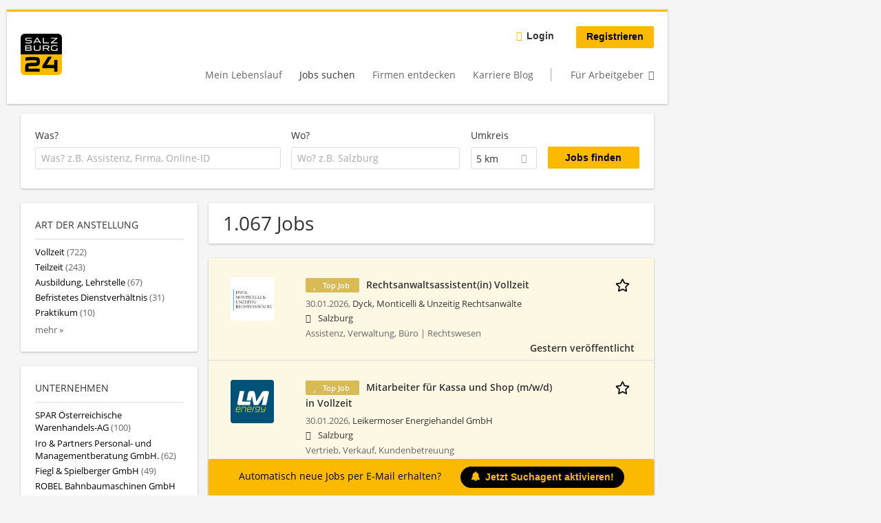

--- FILE ---
content_type: text/html; charset=utf-8
request_url: https://jobs.salzburg24.at/jobs/ausbildung-lehrstelle/salzburg/gemeinde-bergheim-0
body_size: 22834
content:
<!DOCTYPE html>
  <!--[if IEMobile 7]><html class="no-js ie iem7" lang="de" dir="ltr"><![endif]-->
  <!--[if lte IE 6]><html class="no-js ie lt-ie9 lt-ie8 lt-ie7" lang="de" dir="ltr"><![endif]-->
  <!--[if (IE 7)&(!IEMobile)]><html class="no-js ie lt-ie9 lt-ie8" lang="de" dir="ltr"><![endif]-->
  <!--[if IE 8]><html class="no-js ie lt-ie9" lang="de" dir="ltr"><![endif]-->
  <!--[if (gte IE 9)|(gt IEMobile 7)]><html class="no-js ie" lang="de" dir="ltr" prefix="og: http://ogp.me/ns# content: http://purl.org/rss/1.0/modules/content/ dc: http://purl.org/dc/terms/ foaf: http://xmlns.com/foaf/0.1/ rdfs: http://www.w3.org/2000/01/rdf-schema# sioc: http://rdfs.org/sioc/ns# sioct: http://rdfs.org/sioc/types# skos: http://www.w3.org/2004/02/skos/core# xsd: http://www.w3.org/2001/XMLSchema#"><![endif]-->
  <!--[if !IE]><!--><html class="no-js" lang="de" dir="ltr" prefix="og: http://ogp.me/ns# content: http://purl.org/rss/1.0/modules/content/ dc: http://purl.org/dc/terms/ foaf: http://xmlns.com/foaf/0.1/ rdfs: http://www.w3.org/2000/01/rdf-schema# sioc: http://rdfs.org/sioc/ns# sioct: http://rdfs.org/sioc/types# skos: http://www.w3.org/2004/02/skos/core# xsd: http://www.w3.org/2001/XMLSchema#"><!--<![endif]-->
<head>
  <title>Jobs | jobs.salzburg24.at</title>
  <!--[if IE]><![endif]-->
<meta charset="utf-8" />
<script>var dataLayer = window.dataLayer = window.dataLayer || []; dataLayer.push({"event":"jobSearch","entityId":"117131|117124|117054|117046|117045|108975|117172|113449|116066|111195|115071|114360|117167|117137|115858|117130|117129|117150|117143|117168","entityType":"view","entityBundle":"(none)","entityUid":-1,"userRole":"anonymous","company":"(none)","companies":"(none)","occupations":"(none)","occupation":"(none)","regions":"(none)","region":"(none)","jobApplicationType":"(none)","jobSource":-1,"jobUpgrades":"(none)","employmentType":"(none)","employmentTypes":"(none)"});</script>
<meta name="description" content="1.067 Jobs - Jobsuche auf jobs.salzburg24.at." />
<script type="application/ld+json">{"@context":"http:\/\/schema.org","@type":"WebSite","name":"jobs.salzburg24.at","url":"https:\/\/jobs.salzburg24.at"}</script>
<script type="application/ld+json">{"@context":"http:\/\/schema.org","@type":"Organization","url":"https:\/\/jobs.salzburg24.at","logo":"https:\/\/jobs.salzburg24.at\/sites\/all\/themes\/s24\/logo.png"}</script>
<link as="image" href="https://jobs.salzburg24.at/sites/all/themes/s24/logo.png" rel="preload" />
<link as="font" href="https://jobs.salzburg24.at/profiles/recruiter/themes/epiq/dist/fonts/fontawesome-webfont.woff" type="font/woff" crossorigin="1" rel="preload" />
<link as="font" href="https://jobs.salzburg24.at/sites/all/themes/s24/dist/fonts/opensans/OpenSans.woff?v=1.0.0" crossorigin="1" type="font/woff2" rel="preload" />
<link as="font" href="https://jobs.salzburg24.at/sites/all/themes/s24/dist/fonts/opensans/OpenSans.woff2?v=1.0.0" crossorigin="1" type="font/woff2" rel="preload" />
<link as="font" href="https://jobs.salzburg24.at/sites/all/themes/s24/dist/fonts/opensans/OpenSans-Bold.woff?v=1.0.0" crossorigin="1" type="font/woff2" rel="preload" />
<link as="font" href="https://jobs.salzburg24.at/sites/all/themes/s24/dist/fonts/opensans/OpenSans-Bold.woff2?v=1.0.0" crossorigin="1" type="font/woff2" rel="preload" />
<link as="font" href="https://jobs.salzburg24.at/sites/all/themes/s24/dist/fonts/opensans/OpenSans-Italic.woff?v=1.0.0" crossorigin="1" type="font/woff2" rel="preload" />
<link as="font" href="https://jobs.salzburg24.at/sites/all/themes/s24/dist/fonts/opensans/OpenSans-Italic.woff2?v=1.0.0" crossorigin="1" type="font/woff2" rel="preload" />
<link as="font" href="https://jobs.salzburg24.at/sites/all/themes/s24/dist/fonts/opensans/OpenSans-Semibold.woff?v=1.0.0" crossorigin="1" type="font/woff2" rel="preload" />
<link as="font" href="https://jobs.salzburg24.at/sites/all/themes/s24/dist/fonts/opensans/OpenSans-Semibold.woff2?v=1.0.0" crossorigin="1" type="font/woff2" rel="preload" />
<link rel="shortcut icon" href="https://jobs.salzburg24.at/sites/all/themes/s24/favicon.ico" type="image/vnd.microsoft.icon" />
<script>window.dataLayer = window.dataLayer || []; window.dataLayer.push();</script>
<link rel="preload" as="script" href="//data-5fdd0f6a02.salzburg24.at/iomm/latest/manager/base/es6/bundle.js" id="IOMmBundle" crossorigin="anonymous" />
<link rel="preload" as="script" href="//data-5fdd0f6a02.salzburg24.at/iomm/latest/bootstrap/loader.js" crossorigin="anonymous" />
<link rel="profile" href="http://www.w3.org/1999/xhtml/vocab" />
<meta property="og:image" name="twitter:image:src" content="https://jobs.salzburg24.at/sites/all/themes/s24/dist/images/og-image.jpg" />
<meta property="og:image" content="https://jobs.salzburg24.at/sites/all/themes/s24/dist/images/og-image.jpg" />
<meta name="HandheldFriendly" content="true" />
<meta name="MobileOptimized" content="width" />
<meta http-equiv="cleartype" content="on" />
<link rel="apple-touch-icon" href="https://jobs.salzburg24.at/sites/all/themes/s24/apple-touch-icon.png" />
<link rel="apple-touch-icon-precomposed" href="https://jobs.salzburg24.at/sites/all/themes/s24/apple-touch-icon-precomposed.png" />
<meta name="viewport" content="width=device-width, initial-scale=1.0, minimum-scale=1.0" />
<link rel="canonical" href="https://jobs.salzburg24.at/jobs/ausbildung-lehrstelle/salzburg" />
<meta property="og:site_name" content="jobs.salzburg24.at" />
<meta property="og:type" content="article" />
<meta property="og:url" content="https://jobs.salzburg24.at/jobs/ausbildung-lehrstelle/salzburg/gemeinde-bergheim-0" />
  <link type="text/css" rel="stylesheet" href="https://jobs.salzburg24.at/sites/default/files/advagg_css/css__ecI-b0vwEJN6z93gbin_rJzyoreyiqbGbvGNw-Nq9Js__v3bu_jS-KalT7VWCxG4S2YHDhQB22AbKBgcaS8N0x9U__X9CodnlJujuBpQxduUJ4AVAcHRkwOGdT5vhK-A5OTGg.css" media="all" />
<style>@font-face{font-family:'drop';src:local(Arial),local(Droid)}@font-face{font-family:'spinjs';src:local(Arial),local(Droid)}.ajax-progress div.throbber{font-family:spinjs !important;line-height:15px;text-indent:1px;word-spacing:33px;letter-spacing:50px;font-size:25px;font-weight:400;text-decoration:none;color:#475a69;background-color:#000}</style>
<link type="text/css" rel="stylesheet" href="https://jobs.salzburg24.at/sites/default/files/advagg_css/css__vU54MfjNdVCAsADJi8scutRkqay5Gml0xQwGlxzKiO4__InbwkTsiUsTkLUZXP3RVA3whlCiJEMudjeEvPi1nigk__X9CodnlJujuBpQxduUJ4AVAcHRkwOGdT5vhK-A5OTGg.css" media="all" />
<style>.ajax-progress div.throbber{font-family:spinjs !important;line-height:15px;text-indent:1px;word-spacing:33px;letter-spacing:50px;font-size:25px;font-weight:400;text-decoration:none;color:#475a69;background-color:#000}</style>
<link type="text/css" rel="stylesheet" href="https://jobs.salzburg24.at/sites/default/files/advagg_css/css__0sg9vs41Qhg0OfwUJ5HXOSm1Z4BeGJ1FIqA4ApguWtI__q1j1Cg0EDFSNqvUkIO35_Si-8ITTPywZw0UCIKHCge8__X9CodnlJujuBpQxduUJ4AVAcHRkwOGdT5vhK-A5OTGg.css" media="all" />

<!--[if lte IE 8]>
<link type="text/css" rel="stylesheet" href="https://jobs.salzburg24.at/sites/default/files/advagg_css/css__3XivhaIIFB_Yf2R6logMmJRuuIevVMDAO5SaBN0xW00__7bL4K6c6ksH137qWsPmJ61kVmuZns4OEOcoa1IGih04__X9CodnlJujuBpQxduUJ4AVAcHRkwOGdT5vhK-A5OTGg.css" media="all" />
<![endif]-->
  <script src="//data-5fdd0f6a02.salzburg24.at/iomm/latest/bootstrap/loader.js"></script>
</head>
<body class="html not-front not-logged-in page-search page-search-job page-search-job-ausbildung-lehrstelle page-search-job-ausbildung-lehrstelle-salzburg page-search-job-ausbildung-lehrstelle-salzburg-gemeinde-bergheim-0 i18n-de section-search sidebar-first has-branding-logo" x-ms-format-detection="none">
  <a href="#main-content" class="element-invisible element-focusable">Zum Hauptinhalt springen</a>
  <!-- SZM VERSION="3.0" -->
<script type="text/javascript">

 let oewaPath = "Service/Rubrikenmaerkte/Stellenanzeige";
 const isMobile = screen.width < 768
 isMobile ? oewaPath + "/moewa/" : oewaPath

  if (typeof IOMm !== "undefined") {
   IOMm('configure', { st: 'at_w_atsbg24', dn: 'data-5fdd0f6a02.salzburg24.at', cn: 'at', dc: 'hyb', mh: 5 });
   IOMm('pageview', { cp: oewaPath });
  }

</script>
<!--/SZM --><noscript aria-hidden="true"><iframe src="https://www.googletagmanager.com/ns.html?id=GTM-KRLJLPP" height="0" width="0" style="display:none;visibility:hidden" title="Google Tag Manager">Google Tag Manager</iframe></noscript>  <div  class="l-page">
    <div class="sitebar-preview"></div>
    <div class="l-wrapper">

          <div class="l-leaderboard">
          <div class="l-region l-region--leaderboard">
    <div id="block-sn-ads-sn-billboard" class="block block--sn-ads block--sn-ads-sn-billboard">
        <div class="block__content">
    <div id='Billboard'></div>  </div>
</div>
  </div>
      </div>
        <header class="l-header" role="banner">
      <div class="l-mobile-menu">
        <div class="l-branding-mobile">
                                    <a href="/"
                 title="jobs.salzburg24.at" rel="home"
                 class="site-logo">
                <img src="https://jobs.salzburg24.at/sites/all/themes/s24/logo.png"
                     alt="jobs.salzburg24.at logo"/>
              </a>
                                        </div>
        <a href="/search/job" class="svg-icon--action svg-icon">
          
<span class="recruiter-epiq-icon svg-icon"  class="recruiter-epiq-icon svg-icon">
<svg xmlns="http://www.w3.org/2000/svg" role="img" aria-labelledby="search" viewBox="0 0 100 100">
      <title id="search">Jobs suchen</title>
    <use
    xlink:href="https://jobs.salzburg24.at/sites/all/themes/s24/dist/icons/defs/icons.svg?refresh2#search"></use>
</svg>
</span>
        </a>
        <div class="menu">
          <button class="menu--mobile__switch svg-icon--action svg-icon">
            
<span class="recruiter-epiq-icon svg-icon"  class="recruiter-epiq-icon svg-icon">
<svg xmlns="http://www.w3.org/2000/svg" role="img" aria-labelledby="bars" viewBox="0 0 100 100">
      <title id="bars">Menü</title>
    <use
    xlink:href="https://jobs.salzburg24.at/sites/all/themes/s24/dist/icons/defs/icons.svg?refresh2#bars"></use>
</svg>
</span>
          </button>
        </div>
      </div>
      <div class="l-container">
        <div class="l-branding">
                      <a href="/"
               title="jobs.salzburg24.at" rel="home"
               class="site-logo">
              <img src="https://jobs.salzburg24.at/sites/all/themes/s24/logo.png"
                   alt="jobs.salzburg24.at logo"/>
            </a>
                    
                            </div>
                <div class="l-navigation-container mobile-menu">
          <div class="navigation__mobile-menu-branding">
                          <a href="/"
                 title="jobs.salzburg24.at" rel="home"
                 class="site-logo">
                <img src="https://jobs.salzburg24.at/sites/all/themes/s24/logo.png"
                     alt="jobs.salzburg24.at logo"/>
              </a>
                        <button class="mobile-menu__close svg-icon--action">
              
<span class="recruiter-epiq-icon svg-icon svg-icon--action"  class="recruiter-epiq-icon svg-icon svg-icon--action">
<svg xmlns="http://www.w3.org/2000/svg" role="img" aria-labelledby="times" viewBox="0 0 100 100">
      <title id="times">Menü schließen</title>
    <use
    xlink:href="https://jobs.salzburg24.at/sites/all/themes/s24/dist/icons/defs/icons.svg?refresh2#times"></use>
</svg>
</span>
            </button>
          </div>
          <div class="l-navigation-top">
                          <div class="l-region l-region--navigation-top">
    <nav id="block-menu-menu-login-menu" role="navigation" aria-label="Loginmenü" class="block block--menu block-user-menu block--menu-menu-login-menu">
        <div class="block__title"><span><strong>Loginmenü</strong></span></div>
    
  <ul class="menu"><li class="first leaf"><a href="/user/login" class="login-transparent">Login</a></li>
<li class="last leaf"><a href="/user/register" class="epiq-button--primary">Registrieren</a></li>
</ul></nav>
  </div>
          </div>
          <div class="l-navigation-main">
              <div class="l-region l-region--navigation">
    <nav id="block-menu-menu-applicant-menu" role="navigation" aria-label="Bewerbermenü" class="block block--menu block-main-menu block-applicant-menu block--menu-menu-applicant-menu">
        <div class="block__title"><span><strong>Bewerbermenü</strong></span></div>
    
  <ul class="menu"><li class="first leaf"><a href="/resume">Mein Lebenslauf</a></li>
<li class="collapsed active-trail"><a href="/jobs" class="active-trail active">Jobs suchen</a></li>
<li class="leaf"><a href="/unternehmen-suchen">Firmen entdecken</a></li>
<li class="leaf"><a href="https://karriere.sn.at/blog" target="_blank">Karriere Blog</a></li>
<li class="last leaf"><a href="/recruiter" class="menu-item--switch">Für Arbeitgeber</a></li>
</ul></nav>
  </div>
          </div>
        </div>
      </div>
    </header>

    
          <div class="l-search">
        <div class="l-container">
            <div class="l-region l-region--search">
    <div id="block-views-exp-job-search-search-page" class="block block--views block-search block-job-search block--views-exp-job-search-search-page">
        <div class="block__content">
    <form role="search" class="views-exposed-form-job-search-search-page recruiter-geo-search-enabled mini-exposed-filters" action="/jobs/ausbildung-lehrstelle/salzburg/gemeinde-bergheim-0" method="get" id="views-exposed-form-job-search-search-page" accept-charset="UTF-8"><div><div class="views-exposed-form">
  <div class="views-exposed-widgets clearfix">
          <div id="edit-search-wrapper" class="views-exposed-widget views-widget-filter-search_api_views_fulltext ">
                  <label for="edit-search">
            Was?          </label>
          <div class="views-widget">
            <div class="form-item form-type-autocomplete form-type-textfield form-item-search">
 <div class="form-item-input"><input class="auto_submit form-text form-autocomplete" data-search-api-autocomplete-search="search_api_views_job_search" placeholder="Was? z.B. Assistenz, Firma, Online-ID" type="text" id="edit-search" name="search" value="" size="30" maxlength="128" /><input type="hidden" id="edit-search-autocomplete" value="https://jobs.salzburg24.at/sapi_autocomplete.php?machine_name=search_api_views_job_search" disabled="disabled" class="autocomplete" />
</div></div>
          </div>
                      </div>
                <div id="edit-job-geo-location-wrapper" class="views-exposed-widget views-widget-filter-job_geo_location has-operator ">
                  <label for="edit-job-geo-location">
            Wo?          </label>
          <div class="views-widget">
            <input id="edit-job-geo-location" type="hidden" name="job_geo_location" value="" />
<div id='root-job-geo-location'><div class='views-exposed-widget' style='visibility: hidden;'><div class='geosuggest__input-wrapper'><input type='text'></div></div></div>          </div>
                      </div>
              <div class='views-exposed-widget views-widget-filter-job_geo_location views-geo-radius'>
          <label for="edit-radius">
            Umkreis          </label>
          <div class="views-operator">
            <div class="form-item form-type-select form-item-radius">
  <div class="form-item-input"><select aria-label="Umkreis" class="formawesome-enhanced form-select" id="edit-radius" name="radius"><option value="">-</option><option value="5" selected="selected">5 km</option><option value="10">10 km</option><option value="20">20 km</option><option value="30">30 km</option><option value="40">40 km</option><option value="50">50 km</option></select>
</div></div>
          </div>
        </div>
                          <div class="views-exposed-widget views-submit-button">
      <div class="mobile-trigger-wrapper"><div class="mobile-facets__trigger-wrapper"><a class="mobile-facets__trigger svg-icon--action svg-icon--baseline keyboard-clickable" tabindex="0" role="button">
<span class="recruiter-epiq-icon svg-icon"  class="recruiter-epiq-icon svg-icon">
<svg xmlns="http://www.w3.org/2000/svg" role="img" aria-labelledby="sliders-h" viewBox="0 0 100 100">
    <use
    xlink:href="https://jobs.salzburg24.at/sites/all/themes/s24/dist/icons/defs/icons.svg?refresh2#sliders-h"></use>
</svg>
</span>
</a></div><div class="mobile-facets__buttons-wrapper"></div></div><div class="form-item form-type-submit form-item-Jobs-finden">
 <input type="submit" id="edit-submit-job-search" name="Jobs finden" value="Jobs finden" class="form-submit button button--primary" />
</div>
<input class="latitude" data-geo="lat" type="hidden" name="lat" value="" />
<input class="longitude" data-geo="lng" type="hidden" name="lon" value="" />
<input class="country" data-geo="country" type="hidden" name="country" value="" />
<input class="administrative_area_level_1" data-geo="administrative_area_level_1" type="hidden" name="administrative_area_level_1" value="" />
    </div>
      </div>
</div>
</div></form>  </div>
</div>
  </div>
        </div>
      </div>
    
    <div class="l-main">
      <div class="l-container">
        <div class="l-content" role="main">
          <a id="main-content"></a>
                                                                                            <div class="l-region l-region--content">
    <div class="view view-job-search view-id-job_search view-display-id-search_page view-dom-id-d115230373f9b035c94fd2daca5dfa34 mini-exposed-filters--results agent-box-sticky">
            <div class="view-header">
      <h1 class="search-result-header">1.067 Jobs</h1><div id="Medium_Rectangle_mobil"></div>
<div role="dialog" aria-hidden="true" aria-labelledby="Search dialog" aria-describedby="Modal dialog to create a new saved search for jobs" class="block-search-api-saved-searches--modal md-effect-3" data-show-automatic="false" data-show-automatic-time="">
  <div id="block-search-api-saved-searches-job-search" class="block block--search-api-saved-searches agent-target block--search-api-saved-searches-job-search">
              <h2 class="block__title">Suchagent</h2>
        
    <div class="block-search-api-saved-searches__inner">
      <div class="block-search-api-saved-searches__icon">
      </div>
      <div class="block__content">
        <noscript>
  <style>form.antibot { display: none !important; }</style>
  <div class="antibot-no-js antibot-message antibot-message-warning messages warning">
    You must have JavaScript enabled to use this form.  </div>
</noscript>
<div id="search-api-saved-searches-save-form-wrapper"><form class="search-api-saved-searches-save-form antibot" action="/antibot" method="post" id="search-api-saved-searches-save-form" accept-charset="UTF-8"><div><div id="edit-description" class="form-item form-type-item">
 
<div class="description">Regelmäßig E-Mails bekommen für</div>
</div>
<div class="saved-search__search-results"> Jobs </div><div class="form-item form-type-textfield form-item-mail">
  <label for="edit-mail">E-Mail <span class="form-required" title="Dieses Feld muss ausgefüllt werden.">*</span></label>
 <div class="form-item-input"><input placeholder="E-Mail" type="text" id="edit-mail" name="mail" value="" size="16" maxlength="100" class="form-text required" />
</div></div>
<input type="hidden" name="form_build_id" value="form-UGFcXL929BSJMylRraH5fnm-4wN5UcO5HB44j8rx-o8" />
<input type="hidden" name="form_id" value="search_api_saved_searches_save_form" />
<input type="hidden" name="antibot_key" value="" />
<input type="hidden" name="antibot_timestamp" value="1769842154" />
<div class="form-item form-type-checkbox form-item-recruiter-privacy-policy">
 <div class="form-item-input"><input type="checkbox" id="edit-recruiter-privacy-policy" name="recruiter_privacy_policy" value="1" class="form-checkbox required" />  <label class="option" for="edit-recruiter-privacy-policy">Ich akzeptiere die <a href="https://www.salzburg24.at/datenschutz" target="_blank">Datenschutzbestimmungen</a> <span class="form-required" title="Dieses Feld muss ausgefüllt werden.">*</span></label>

</div></div>
<div class="form-item form-type-checkbox form-item-recruiter-terms-of-use">
 <div class="form-item-input"><input type="checkbox" id="edit-recruiter-terms-of-use" name="recruiter_terms_of_use" value="1" class="form-checkbox required" />  <label class="option" for="edit-recruiter-terms-of-use">Es gelten unsere <a href="https://www.salzburg24.at/agb" target="_blank">AGB</a>. <span class="form-required" title="Dieses Feld muss ausgefüllt werden.">*</span></label>

</div></div>
<div class="form-item form-type-checkbox form-item-cleverpush-newsletter-subscription">
 <div class="form-item-input"><input type="checkbox" id="edit-cleverpush-newsletter-subscription" name="cleverpush_newsletter_subscription" value="1" class="form-checkbox" />  <label class="option" for="edit-cleverpush-newsletter-subscription">Abonniere unseren Newsletter </label>

</div></div>
<div class="form-item form-type-submit form-item-op">
 <input type="submit" id="edit-submit" name="op" value="Jetzt aktivieren" class="form-submit button button--primary" />
</div>
<button type='button' class='hide-wide hide-narrow md-hide saved-search-button--cancel'>Abbrechen</button></div></form></div>      </div>
      <button class="md-close
                  md-hide-x                ">
        
<span class="recruiter-epiq-icon svg-icon"  class="recruiter-epiq-icon svg-icon">
<svg xmlns="http://www.w3.org/2000/svg" role="img" aria-labelledby="times" viewBox="0 0 100 100">
      <title id="times">Menü schließen</title>
    <use
    xlink:href="https://jobs.salzburg24.at/sites/all/themes/s24/dist/icons/defs/icons.svg?refresh2#times"></use>
</svg>
</span>
<span class="hide-offscreen">Close dialog</span></button>
    </div>
  </div>
</div>
    </div>
  
  
  
      <div class="view-content">
        <div class="views-row views-row-1 views-row-odd views-row-first">
    <article id="node-117131"  about="/job/rechtsanwaltsassistentin-vollzeit-117131" typeof="sioc:Item foaf:Document" class="node node--job-per-template node-teaser highlighted-job has-logo node-job node--teaser node--job-per-template--teaser">

  <div class="job__logo">
          <a class="recruiter-job-link" href="https://jobs.salzburg24.at/job/rechtsanwaltsassistentin-vollzeit-117131" title="Rechtsanwaltsassistent(in) Vollzeit">
        <picture  title="Dyck, Monticelli &amp; Unzeitig Rechtsanwälte">
<!--[if IE 9]><video style="display: none;"><![endif]-->
<source data-srcset="https://jobs.salzburg24.at/sites/default/files/styles/squared_teaser_logo_wide_1x/public/company_logos/logo_jpg2_2.jpg?itok=wAbRZWWS 1x, https://jobs.salzburg24.at/sites/default/files/styles/squared_teaser_logo_wide_2x/public/company_logos/logo_jpg2_2.jpg?itok=kSnoo2H5 2x" data-aspectratio="200/200" media="(min-width: 1200px)" />
<source data-srcset="https://jobs.salzburg24.at/sites/default/files/styles/squared_teaser_logo_narrow_1x/public/company_logos/logo_jpg2_2.jpg?itok=jPHCA3dn 1x, https://jobs.salzburg24.at/sites/default/files/styles/squared_teaser_logo_narrow_2x/public/company_logos/logo_jpg2_2.jpg?itok=izwj7CQo 2x" data-aspectratio="200/200" media="(min-width: 800px)" />
<source data-srcset="https://jobs.salzburg24.at/sites/default/files/styles/squared_teaser_logo_small_1x/public/company_logos/logo_jpg2_2.jpg?itok=yw2jOhCO 1x, https://jobs.salzburg24.at/sites/default/files/styles/squared_teaser_logo_small_2x/public/company_logos/logo_jpg2_2.jpg?itok=2gXyz3gi 2x" data-aspectratio="150/150" media="(min-width: 480px)" />
<source data-srcset="https://jobs.salzburg24.at/sites/default/files/styles/squared_teaser_logo_mobile_1x/public/company_logos/logo_jpg2_2.jpg?itok=32Adgt80 1x, https://jobs.salzburg24.at/sites/default/files/styles/squared_teaser_logo_mobile_2x/public/company_logos/logo_jpg2_2.jpg?itok=pYOXmTTg 2x" data-aspectratio="200/200" media="(min-width: 0px)" />
<!--[if IE 9]></video><![endif]-->
<img  class="lazyload" data-aspectratio="" data-src="https://jobs.salzburg24.at/sites/default/files/styles/frontpage_company_logo/public/company_logos/logo_jpg2_2.jpg?itok=U3-PnEpk" alt="Dyck, Monticelli &amp; Unzeitig Rechtsanwälte" title="Dyck, Monticelli &amp; Unzeitig Rechtsanwälte" />
</picture>      </a>
              <div class="mobile_job_badge">
                      <span class="node--job__featured-badge">
              Top Job            </span>
                  </div>
                    <div class="job__links mobile">
        <div class="job__savethejob">
          <ul class="links links--inline node__links"><li class="recruiter_job_search_bookmark_anon first last"><a href="/job-bookmarks-anon/117131?destination=search/job/ausbildung-lehrstelle/salzburg/gemeinde-bergheim-0" title="Job merken" rel="nofollow" data-nid="117131">
<span class="recruiter-epiq-icon  svg-icon svg-icon--action"  class="recruiter-epiq-icon  svg-icon svg-icon--action">
<svg xmlns="http://www.w3.org/2000/svg" role="img" aria-labelledby="shape-star-line" viewBox="0 0 100 100">
      <title id="shape-star-line">Job merken</title>
    <use
    xlink:href="https://jobs.salzburg24.at/sites/all/themes/s24/dist/icons/defs/icons.svg?refresh2#shape-star-line"></use>
</svg>
</span>
<span>Job merken</span></a></li>
</ul>        </div>
              </div>
      </div>

  <div class="mobile_job__content">
    <div class="job__content clearfix" class="node__content">

      <h2 class="node__title">
                              <div class="desktop_job_badge">
                    <span class="node--job__featured-badge">
            Top Job          </span>
                      </div>
                          <a class="recruiter-job-link" href="https://jobs.salzburg24.at/job/rechtsanwaltsassistentin-vollzeit-117131">Rechtsanwaltsassistent(in) Vollzeit</a>
      </h2>

      <div class="description">
        <span class="date">
                      30.01.2026,                   </span>
        <span class="recruiter-company-profile-job-organization"><a href="https://jobs.salzburg24.at/unternehmen/dyck-monticelli-unzeitig-rechtsanwaelte">Dyck, Monticelli &amp; Unzeitig Rechtsanwälte</a></span>      </div>

              <div class="location">
          <span>Salzburg</span>        </div>
      
      <div class="terms">
        Assistenz, Verwaltung, Büro | Rechtswesen      </div>

      
      
    </div>

    <div class="job__links desktop">
      <ul class="links links--inline node__links"><li class="recruiter_job_search_bookmark_anon first last"><a href="/job-bookmarks-anon/117131?destination=search/job/ausbildung-lehrstelle/salzburg/gemeinde-bergheim-0" title="Job merken" rel="nofollow" data-nid="117131">
<span class="recruiter-epiq-icon  svg-icon svg-icon--action"  class="recruiter-epiq-icon  svg-icon svg-icon--action">
<svg xmlns="http://www.w3.org/2000/svg" role="img" aria-labelledby="shape-star-line" viewBox="0 0 100 100">
      <title id="shape-star-line">Job merken</title>
    <use
    xlink:href="https://jobs.salzburg24.at/sites/all/themes/s24/dist/icons/defs/icons.svg?refresh2#shape-star-line"></use>
</svg>
</span>
<span>Job merken</span></a></li>
</ul>          </div>

          <div class="job__date">
        Gestern veröffentlicht      </div>
    
  </div>

</article>
  </div>
    <div class="views-row views-row-2 views-row-even">
    <article id="node-117124"  about="/job/mitarbeiter-fuer-kassa-und-shop-m-w-d-vollzeit-117124" typeof="sioc:Item foaf:Document" class="node node--job-per-link node-teaser highlighted-job has-logo node-job node--teaser node--job-per-link--teaser">

  <div class="job__logo">
          <a class="recruiter-job-link" href="https://jobs.salzburg24.at/job/mitarbeiter-fuer-kassa-und-shop-m-w-d-vollzeit-117124" title="Mitarbeiter für Kassa und Shop (m/w/d) in Vollzeit">
        <picture  title="Leikermoser Energiehandel GmbH ">
<!--[if IE 9]><video style="display: none;"><![endif]-->
<source data-srcset="https://jobs.salzburg24.at/sites/default/files/styles/squared_teaser_logo_wide_1x/public/company_logos/leikermoser_logo_zweizeilige_petro.png?itok=UFsl8oHK 1x, https://jobs.salzburg24.at/sites/default/files/styles/squared_teaser_logo_wide_2x/public/company_logos/leikermoser_logo_zweizeilige_petro.png?itok=pMV7DmCE 2x" data-aspectratio="200/200" media="(min-width: 1200px)" />
<source data-srcset="https://jobs.salzburg24.at/sites/default/files/styles/squared_teaser_logo_narrow_1x/public/company_logos/leikermoser_logo_zweizeilige_petro.png?itok=6gTEvNo3 1x, https://jobs.salzburg24.at/sites/default/files/styles/squared_teaser_logo_narrow_2x/public/company_logos/leikermoser_logo_zweizeilige_petro.png?itok=PUW4kgk0 2x" data-aspectratio="200/200" media="(min-width: 800px)" />
<source data-srcset="https://jobs.salzburg24.at/sites/default/files/styles/squared_teaser_logo_small_1x/public/company_logos/leikermoser_logo_zweizeilige_petro.png?itok=BisYtuyS 1x, https://jobs.salzburg24.at/sites/default/files/styles/squared_teaser_logo_small_2x/public/company_logos/leikermoser_logo_zweizeilige_petro.png?itok=lebqJOhi 2x" data-aspectratio="150/150" media="(min-width: 480px)" />
<source data-srcset="https://jobs.salzburg24.at/sites/default/files/styles/squared_teaser_logo_mobile_1x/public/company_logos/leikermoser_logo_zweizeilige_petro.png?itok=kfMAOe6f 1x, https://jobs.salzburg24.at/sites/default/files/styles/squared_teaser_logo_mobile_2x/public/company_logos/leikermoser_logo_zweizeilige_petro.png?itok=s4pQpcmy 2x" data-aspectratio="200/200" media="(min-width: 0px)" />
<!--[if IE 9]></video><![endif]-->
<img  class="lazyload" data-aspectratio="" data-src="https://jobs.salzburg24.at/sites/default/files/styles/frontpage_company_logo/public/company_logos/leikermoser_logo_zweizeilige_petro.png?itok=VGK6XGEW" alt="Leikermoser Energiehandel GmbH " title="Leikermoser Energiehandel GmbH " />
</picture>      </a>
              <div class="mobile_job_badge">
                      <span class="node--job__featured-badge">
              Top Job            </span>
                  </div>
                    <div class="job__links mobile">
        <div class="job__savethejob">
          <ul class="links links--inline node__links"><li class="recruiter_job_search_bookmark_anon first last"><a href="/job-bookmarks-anon/117124?destination=search/job/ausbildung-lehrstelle/salzburg/gemeinde-bergheim-0" title="Job merken" rel="nofollow" data-nid="117124">
<span class="recruiter-epiq-icon  svg-icon svg-icon--action"  class="recruiter-epiq-icon  svg-icon svg-icon--action">
<svg xmlns="http://www.w3.org/2000/svg" role="img" aria-labelledby="shape-star-line--2" viewBox="0 0 100 100">
      <title id="shape-star-line--2">Job merken</title>
    <use
    xlink:href="https://jobs.salzburg24.at/sites/all/themes/s24/dist/icons/defs/icons.svg?refresh2#shape-star-line"></use>
</svg>
</span>
<span>Job merken</span></a></li>
</ul>        </div>
              </div>
      </div>

  <div class="mobile_job__content">
    <div class="job__content clearfix" class="node__content">

      <h2 class="node__title">
                              <div class="desktop_job_badge">
                    <span class="node--job__featured-badge">
            Top Job          </span>
                      </div>
                          <a class="recruiter-job-link" href="https://jobs.salzburg24.at/job/mitarbeiter-fuer-kassa-und-shop-m-w-d-vollzeit-117124">Mitarbeiter für Kassa und Shop (m/w/d) in Vollzeit</a>
      </h2>

      <div class="description">
        <span class="date">
                      30.01.2026,                   </span>
        <span class="recruiter-company-profile-job-organization"><a href="https://jobs.salzburg24.at/unternehmen/leikermoser-energiehandel-gmbh">Leikermoser Energiehandel GmbH</a></span>      </div>

              <div class="location">
          <span>Salzburg</span>        </div>
      
      <div class="terms">
        Vertrieb, Verkauf, Kundenbetreuung      </div>

      
      
    </div>

    <div class="job__links desktop">
      <ul class="links links--inline node__links"><li class="recruiter_job_search_bookmark_anon first last"><a href="/job-bookmarks-anon/117124?destination=search/job/ausbildung-lehrstelle/salzburg/gemeinde-bergheim-0" title="Job merken" rel="nofollow" data-nid="117124">
<span class="recruiter-epiq-icon  svg-icon svg-icon--action"  class="recruiter-epiq-icon  svg-icon svg-icon--action">
<svg xmlns="http://www.w3.org/2000/svg" role="img" aria-labelledby="shape-star-line--2" viewBox="0 0 100 100">
      <title id="shape-star-line--2">Job merken</title>
    <use
    xlink:href="https://jobs.salzburg24.at/sites/all/themes/s24/dist/icons/defs/icons.svg?refresh2#shape-star-line"></use>
</svg>
</span>
<span>Job merken</span></a></li>
</ul>          </div>

          <div class="job__date">
        Gestern veröffentlicht      </div>
    
  </div>

</article>
  </div>
    <div class="views-row views-row-3 views-row-odd">
    <article id="node-117054"  about="/job/kindermaedchen-nanny-fuer-salzburger-haushalt-117054" typeof="sioc:Item foaf:Document" class="node node--job-per-template node-teaser highlighted-job no-logo node-job node--teaser node--job-per-template--teaser">

  <div class="job__logo">
              <div class="job__links mobile">
        <div class="job__savethejob">
          <ul class="links links--inline node__links"><li class="recruiter_job_search_bookmark_anon first last"><a href="/job-bookmarks-anon/117054?destination=search/job/ausbildung-lehrstelle/salzburg/gemeinde-bergheim-0" title="Job merken" rel="nofollow" data-nid="117054">
<span class="recruiter-epiq-icon  svg-icon svg-icon--action"  class="recruiter-epiq-icon  svg-icon svg-icon--action">
<svg xmlns="http://www.w3.org/2000/svg" role="img" aria-labelledby="shape-star-line--3" viewBox="0 0 100 100">
      <title id="shape-star-line--3">Job merken</title>
    <use
    xlink:href="https://jobs.salzburg24.at/sites/all/themes/s24/dist/icons/defs/icons.svg?refresh2#shape-star-line"></use>
</svg>
</span>
<span>Job merken</span></a></li>
</ul>        </div>
              </div>
      </div>

  <div class="mobile_job__content">
    <div class="job__content clearfix" class="node__content">

      <h2 class="node__title">
                              <div class="desktop_job_badge">
                    <span class="node--job__featured-badge">
            Top Job          </span>
                      </div>
                          <a class="recruiter-job-link" href="https://jobs.salzburg24.at/job/kindermaedchen-nanny-fuer-salzburger-haushalt-117054">Kindermädchen / Nanny für Salzburger Haushalt </a>
      </h2>

      <div class="description">
        <span class="date">
                      29.01.2026,                   </span>
        <span class="recruiter-company-profile-job-organization">privater Haushalt</span>      </div>

              <div class="location">
          <span>Salzburg</span>        </div>
      
      <div class="terms">
        Pädagogik, Bildung, Kinderbetreuung      </div>

      
      
    </div>

    <div class="job__links desktop">
      <ul class="links links--inline node__links"><li class="recruiter_job_search_bookmark_anon first last"><a href="/job-bookmarks-anon/117054?destination=search/job/ausbildung-lehrstelle/salzburg/gemeinde-bergheim-0" title="Job merken" rel="nofollow" data-nid="117054">
<span class="recruiter-epiq-icon  svg-icon svg-icon--action"  class="recruiter-epiq-icon  svg-icon svg-icon--action">
<svg xmlns="http://www.w3.org/2000/svg" role="img" aria-labelledby="shape-star-line--3" viewBox="0 0 100 100">
      <title id="shape-star-line--3">Job merken</title>
    <use
    xlink:href="https://jobs.salzburg24.at/sites/all/themes/s24/dist/icons/defs/icons.svg?refresh2#shape-star-line"></use>
</svg>
</span>
<span>Job merken</span></a></li>
</ul>          </div>

          <div class="job__date">
        Vor 2 Tagen veröffentlicht      </div>
    
  </div>

</article>
  </div>
    <div class="views-row views-row-4 views-row-even">
    <article id="node-117046"  about="/job/lkw-disponent-international-frischelogistik-bereich-import-m-w-d-117046" typeof="sioc:Item foaf:Document" class="node node--job-per-link node-teaser highlighted-job no-logo node-job node--teaser node--job-per-link--teaser">

  <div class="job__logo">
          <a class="recruiter-job-link" href="https://jobs.salzburg24.at/job/lkw-disponent-international-frischelogistik-bereich-import-m-w-d-117046" title="LKW-Disponent - International Frischelogistik Bereich Import (m|w|d)">
        <picture  title="LKW-Disponent - International Frischelogistik Bereich Import (m|w|d)">
<!--[if IE 9]><video style="display: none;"><![endif]-->
<source data-srcset="https://jobs.salzburg24.at/sites/default/files/styles/squared_teaser_logo_wide_1x/public/job-logo/all_fresh_1.png?itok=Xs586_GC 1x, https://jobs.salzburg24.at/sites/default/files/styles/squared_teaser_logo_wide_2x/public/job-logo/all_fresh_1.png?itok=TkCqtles 2x" data-aspectratio="200/200" media="(min-width: 1200px)" />
<source data-srcset="https://jobs.salzburg24.at/sites/default/files/styles/squared_teaser_logo_narrow_1x/public/job-logo/all_fresh_1.png?itok=KeNPNBP5 1x, https://jobs.salzburg24.at/sites/default/files/styles/squared_teaser_logo_narrow_2x/public/job-logo/all_fresh_1.png?itok=hBmDhDX2 2x" data-aspectratio="200/200" media="(min-width: 800px)" />
<source data-srcset="https://jobs.salzburg24.at/sites/default/files/styles/squared_teaser_logo_small_1x/public/job-logo/all_fresh_1.png?itok=5-PG0EeW 1x, https://jobs.salzburg24.at/sites/default/files/styles/squared_teaser_logo_small_2x/public/job-logo/all_fresh_1.png?itok=X3XwTaiW 2x" data-aspectratio="150/150" media="(min-width: 480px)" />
<source data-srcset="https://jobs.salzburg24.at/sites/default/files/styles/squared_teaser_logo_mobile_1x/public/job-logo/all_fresh_1.png?itok=yRsAvLvQ 1x, https://jobs.salzburg24.at/sites/default/files/styles/squared_teaser_logo_mobile_2x/public/job-logo/all_fresh_1.png?itok=OH-k7j2G 2x" data-aspectratio="200/200" media="(min-width: 0px)" />
<!--[if IE 9]></video><![endif]-->
<img  class="lazyload" data-aspectratio="" data-src="https://jobs.salzburg24.at/sites/default/files/styles/squared_logo/public/job-logo/all_fresh_1.png?itok=0S1do4VH" alt="LKW-Disponent - International Frischelogistik Bereich Import (m|w|d) job image" title="LKW-Disponent - International Frischelogistik Bereich Import (m|w|d)" />
</picture>      </a>
              <div class="mobile_job_badge">
                      <span class="node--job__featured-badge">
              Top Job            </span>
                  </div>
                    <div class="job__links mobile">
        <div class="job__savethejob">
          <ul class="links links--inline node__links"><li class="recruiter_job_search_bookmark_anon first last"><a href="/job-bookmarks-anon/117046?destination=search/job/ausbildung-lehrstelle/salzburg/gemeinde-bergheim-0" title="Job merken" rel="nofollow" data-nid="117046">
<span class="recruiter-epiq-icon  svg-icon svg-icon--action"  class="recruiter-epiq-icon  svg-icon svg-icon--action">
<svg xmlns="http://www.w3.org/2000/svg" role="img" aria-labelledby="shape-star-line--4" viewBox="0 0 100 100">
      <title id="shape-star-line--4">Job merken</title>
    <use
    xlink:href="https://jobs.salzburg24.at/sites/all/themes/s24/dist/icons/defs/icons.svg?refresh2#shape-star-line"></use>
</svg>
</span>
<span>Job merken</span></a></li>
</ul>        </div>
              </div>
      </div>

  <div class="mobile_job__content">
    <div class="job__content clearfix" class="node__content">

      <h2 class="node__title">
                              <div class="desktop_job_badge">
                    <span class="node--job__featured-badge">
            Top Job          </span>
                      </div>
                          <a class="recruiter-job-link" href="https://jobs.salzburg24.at/job/lkw-disponent-international-frischelogistik-bereich-import-m-w-d-117046">LKW-Disponent - International Frischelogistik Bereich Import (m|w|d)</a>
      </h2>

      <div class="description">
        <span class="date">
                      28.01.2026,                   </span>
        <span class="recruiter-company-profile-job-organization">All Fresh Logistics</span>      </div>

              <div class="location">
          <span>Salzburg</span>        </div>
      
      <div class="terms">
        Assistenz, Verwaltung, Büro | Transport, Verkehr | Englisch | EDV      </div>

      
      
    </div>

    <div class="job__links desktop">
      <ul class="links links--inline node__links"><li class="recruiter_job_search_bookmark_anon first last"><a href="/job-bookmarks-anon/117046?destination=search/job/ausbildung-lehrstelle/salzburg/gemeinde-bergheim-0" title="Job merken" rel="nofollow" data-nid="117046">
<span class="recruiter-epiq-icon  svg-icon svg-icon--action"  class="recruiter-epiq-icon  svg-icon svg-icon--action">
<svg xmlns="http://www.w3.org/2000/svg" role="img" aria-labelledby="shape-star-line--4" viewBox="0 0 100 100">
      <title id="shape-star-line--4">Job merken</title>
    <use
    xlink:href="https://jobs.salzburg24.at/sites/all/themes/s24/dist/icons/defs/icons.svg?refresh2#shape-star-line"></use>
</svg>
</span>
<span>Job merken</span></a></li>
</ul>          </div>

    
  </div>

</article>
  </div>
      <div class="views-row ad">
      <div id="Advertorial_1"></div>
    </div>
    <div class="views-row views-row-5 views-row-odd">
    <article id="node-117045"  about="/job/vollprofi-im-lkw-export-transportmanagement-117045" typeof="sioc:Item foaf:Document" class="node node--job-per-link node-teaser highlighted-job no-logo node-job node--teaser node--job-per-link--teaser">

  <div class="job__logo">
          <a class="recruiter-job-link" href="https://jobs.salzburg24.at/job/vollprofi-im-lkw-export-transportmanagement-117045" title="Vollprofi im LKW-Export-Transportmanagement">
        <picture  title="Vollprofi im LKW-Export-Transportmanagement">
<!--[if IE 9]><video style="display: none;"><![endif]-->
<source data-srcset="https://jobs.salzburg24.at/sites/default/files/styles/squared_teaser_logo_wide_1x/public/job-logo/all_fresh_0.png?itok=vPJKBh-z 1x, https://jobs.salzburg24.at/sites/default/files/styles/squared_teaser_logo_wide_2x/public/job-logo/all_fresh_0.png?itok=ZBatKrvO 2x" data-aspectratio="200/200" media="(min-width: 1200px)" />
<source data-srcset="https://jobs.salzburg24.at/sites/default/files/styles/squared_teaser_logo_narrow_1x/public/job-logo/all_fresh_0.png?itok=iArEqc_u 1x, https://jobs.salzburg24.at/sites/default/files/styles/squared_teaser_logo_narrow_2x/public/job-logo/all_fresh_0.png?itok=og05gP8W 2x" data-aspectratio="200/200" media="(min-width: 800px)" />
<source data-srcset="https://jobs.salzburg24.at/sites/default/files/styles/squared_teaser_logo_small_1x/public/job-logo/all_fresh_0.png?itok=R-pvGrYY 1x, https://jobs.salzburg24.at/sites/default/files/styles/squared_teaser_logo_small_2x/public/job-logo/all_fresh_0.png?itok=LoSlTqVq 2x" data-aspectratio="150/150" media="(min-width: 480px)" />
<source data-srcset="https://jobs.salzburg24.at/sites/default/files/styles/squared_teaser_logo_mobile_1x/public/job-logo/all_fresh_0.png?itok=ep0FTgnB 1x, https://jobs.salzburg24.at/sites/default/files/styles/squared_teaser_logo_mobile_2x/public/job-logo/all_fresh_0.png?itok=fkq75fke 2x" data-aspectratio="200/200" media="(min-width: 0px)" />
<!--[if IE 9]></video><![endif]-->
<img  class="lazyload" data-aspectratio="" data-src="https://jobs.salzburg24.at/sites/default/files/styles/squared_logo/public/job-logo/all_fresh_0.png?itok=WRTSyWXA" alt="Vollprofi im LKW-Export-Transportmanagement job image" title="Vollprofi im LKW-Export-Transportmanagement" />
</picture>      </a>
              <div class="mobile_job_badge">
                      <span class="node--job__featured-badge">
              Top Job            </span>
                  </div>
                    <div class="job__links mobile">
        <div class="job__savethejob">
          <ul class="links links--inline node__links"><li class="recruiter_job_search_bookmark_anon first last"><a href="/job-bookmarks-anon/117045?destination=search/job/ausbildung-lehrstelle/salzburg/gemeinde-bergheim-0" title="Job merken" rel="nofollow" data-nid="117045">
<span class="recruiter-epiq-icon  svg-icon svg-icon--action"  class="recruiter-epiq-icon  svg-icon svg-icon--action">
<svg xmlns="http://www.w3.org/2000/svg" role="img" aria-labelledby="shape-star-line--5" viewBox="0 0 100 100">
      <title id="shape-star-line--5">Job merken</title>
    <use
    xlink:href="https://jobs.salzburg24.at/sites/all/themes/s24/dist/icons/defs/icons.svg?refresh2#shape-star-line"></use>
</svg>
</span>
<span>Job merken</span></a></li>
</ul>        </div>
              </div>
      </div>

  <div class="mobile_job__content">
    <div class="job__content clearfix" class="node__content">

      <h2 class="node__title">
                              <div class="desktop_job_badge">
                    <span class="node--job__featured-badge">
            Top Job          </span>
                      </div>
                          <a class="recruiter-job-link" href="https://jobs.salzburg24.at/job/vollprofi-im-lkw-export-transportmanagement-117045">Vollprofi im LKW-Export-Transportmanagement</a>
      </h2>

      <div class="description">
        <span class="date">
                      28.01.2026,                   </span>
        <span class="recruiter-company-profile-job-organization">All Fresh Logistics</span>      </div>

              <div class="location">
          <span>Salzburg</span>        </div>
      
      <div class="terms">
        Transport, Verkehr | Englisch | EDV      </div>

      
      
    </div>

    <div class="job__links desktop">
      <ul class="links links--inline node__links"><li class="recruiter_job_search_bookmark_anon first last"><a href="/job-bookmarks-anon/117045?destination=search/job/ausbildung-lehrstelle/salzburg/gemeinde-bergheim-0" title="Job merken" rel="nofollow" data-nid="117045">
<span class="recruiter-epiq-icon  svg-icon svg-icon--action"  class="recruiter-epiq-icon  svg-icon svg-icon--action">
<svg xmlns="http://www.w3.org/2000/svg" role="img" aria-labelledby="shape-star-line--5" viewBox="0 0 100 100">
      <title id="shape-star-line--5">Job merken</title>
    <use
    xlink:href="https://jobs.salzburg24.at/sites/all/themes/s24/dist/icons/defs/icons.svg?refresh2#shape-star-line"></use>
</svg>
</span>
<span>Job merken</span></a></li>
</ul>          </div>

    
  </div>

</article>
  </div>
    <div class="views-row views-row-6 views-row-even">
    <article id="node-108975"  about="/job/lehrling-zur-zahnaerztlichen-assistenz-108975" typeof="sioc:Item foaf:Document" class="node node--job-per-template node-teaser has-logo node-job node--teaser node--job-per-template--teaser">

  <div class="job__logo">
          <a class="recruiter-job-link" href="https://jobs.salzburg24.at/job/lehrling-zur-zahnaerztlichen-assistenz-108975" title="LEHRLING zur zahnärztlichen Assistenz">
        <picture  title="Ordination Dr. Musa ERDEM">
<!--[if IE 9]><video style="display: none;"><![endif]-->
<source data-srcset="https://jobs.salzburg24.at/sites/default/files/styles/squared_teaser_logo_wide_1x/public/company_logos/d9698b857a4688dbaff0ba4a1a93acea83cba_0.jpg?itok=xuohqA1F 1x, https://jobs.salzburg24.at/sites/default/files/styles/squared_teaser_logo_wide_2x/public/company_logos/d9698b857a4688dbaff0ba4a1a93acea83cba_0.jpg?itok=vTzlxYEz 2x" data-aspectratio="200/200" media="(min-width: 1200px)" />
<source data-srcset="https://jobs.salzburg24.at/sites/default/files/styles/squared_teaser_logo_narrow_1x/public/company_logos/d9698b857a4688dbaff0ba4a1a93acea83cba_0.jpg?itok=vuhULMqw 1x, https://jobs.salzburg24.at/sites/default/files/styles/squared_teaser_logo_narrow_2x/public/company_logos/d9698b857a4688dbaff0ba4a1a93acea83cba_0.jpg?itok=lBhSF5AQ 2x" data-aspectratio="200/200" media="(min-width: 800px)" />
<source data-srcset="https://jobs.salzburg24.at/sites/default/files/styles/squared_teaser_logo_small_1x/public/company_logos/d9698b857a4688dbaff0ba4a1a93acea83cba_0.jpg?itok=f9EkLLek 1x, https://jobs.salzburg24.at/sites/default/files/styles/squared_teaser_logo_small_2x/public/company_logos/d9698b857a4688dbaff0ba4a1a93acea83cba_0.jpg?itok=Y5T_xxje 2x" data-aspectratio="150/150" media="(min-width: 480px)" />
<source data-srcset="https://jobs.salzburg24.at/sites/default/files/styles/squared_teaser_logo_mobile_1x/public/company_logos/d9698b857a4688dbaff0ba4a1a93acea83cba_0.jpg?itok=yusqEfvc 1x, https://jobs.salzburg24.at/sites/default/files/styles/squared_teaser_logo_mobile_2x/public/company_logos/d9698b857a4688dbaff0ba4a1a93acea83cba_0.jpg?itok=0bnUneYv 2x" data-aspectratio="200/200" media="(min-width: 0px)" />
<!--[if IE 9]></video><![endif]-->
<img  class="lazyload" data-aspectratio="" data-src="https://jobs.salzburg24.at/sites/default/files/styles/frontpage_company_logo/public/company_logos/d9698b857a4688dbaff0ba4a1a93acea83cba_0.jpg?itok=wdzlRlAc" alt="Ordination Dr. Musa ERDEM" title="Ordination Dr. Musa ERDEM" />
</picture>      </a>
              <div class="mobile_job_badge">
                  </div>
                    <div class="job__links mobile">
        <div class="job__savethejob">
          <ul class="links links--inline node__links"><li class="recruiter_job_search_bookmark_anon first last"><a href="/job-bookmarks-anon/108975?destination=search/job/ausbildung-lehrstelle/salzburg/gemeinde-bergheim-0" title="Job merken" rel="nofollow" data-nid="108975">
<span class="recruiter-epiq-icon  svg-icon svg-icon--action"  class="recruiter-epiq-icon  svg-icon svg-icon--action">
<svg xmlns="http://www.w3.org/2000/svg" role="img" aria-labelledby="shape-star-line--6" viewBox="0 0 100 100">
      <title id="shape-star-line--6">Job merken</title>
    <use
    xlink:href="https://jobs.salzburg24.at/sites/all/themes/s24/dist/icons/defs/icons.svg?refresh2#shape-star-line"></use>
</svg>
</span>
<span>Job merken</span></a></li>
</ul>        </div>
              </div>
      </div>

  <div class="mobile_job__content">
    <div class="job__content clearfix" class="node__content">

      <h2 class="node__title">
                <a class="recruiter-job-link" href="https://jobs.salzburg24.at/job/lehrling-zur-zahnaerztlichen-assistenz-108975">LEHRLING zur zahnärztlichen Assistenz</a>
      </h2>

      <div class="description">
        <span class="date">
                      30.01.2026,                   </span>
        <span class="recruiter-company-profile-job-organization"><a href="https://jobs.salzburg24.at/unternehmen/ordination-dr-musa-erdem">Ordination Dr. Musa ERDEM</a></span>      </div>

              <div class="location">
          <span>Salzburg</span>        </div>
      
      <div class="terms">
        Pflege, Gesundheit, Soziales      </div>

      
      
    </div>

    <div class="job__links desktop">
      <ul class="links links--inline node__links"><li class="recruiter_job_search_bookmark_anon first last"><a href="/job-bookmarks-anon/108975?destination=search/job/ausbildung-lehrstelle/salzburg/gemeinde-bergheim-0" title="Job merken" rel="nofollow" data-nid="108975">
<span class="recruiter-epiq-icon  svg-icon svg-icon--action"  class="recruiter-epiq-icon  svg-icon svg-icon--action">
<svg xmlns="http://www.w3.org/2000/svg" role="img" aria-labelledby="shape-star-line--6" viewBox="0 0 100 100">
      <title id="shape-star-line--6">Job merken</title>
    <use
    xlink:href="https://jobs.salzburg24.at/sites/all/themes/s24/dist/icons/defs/icons.svg?refresh2#shape-star-line"></use>
</svg>
</span>
<span>Job merken</span></a></li>
</ul>          </div>

          <div class="job__date">
        Gestern veröffentlicht      </div>
    
  </div>

</article>
  </div>
    <div class="views-row views-row-7 views-row-odd">
    <article id="node-117172"  about="/job/mitarbeiter-vertrieb-m-w-d-117172" typeof="sioc:Item foaf:Document" class="node node--job-per-link node-teaser has-logo node-job node--teaser node--job-per-link--teaser">

  <div class="job__logo">
          <a class="recruiter-job-link" href="https://jobs.salzburg24.at/job/mitarbeiter-vertrieb-m-w-d-117172" title="Mitarbeiter Vertrieb (m/w/d)">
        <picture  title="Bilfinger Life Science GmbH">
<!--[if IE 9]><video style="display: none;"><![endif]-->
<source data-srcset="https://jobs.salzburg24.at/sites/default/files/styles/squared_teaser_logo_wide_1x/public/company_logos/2f9cdabc9d8974a8bc70985a48193c0279473_0.png?itok=JXNCDHcu 1x, https://jobs.salzburg24.at/sites/default/files/styles/squared_teaser_logo_wide_2x/public/company_logos/2f9cdabc9d8974a8bc70985a48193c0279473_0.png?itok=hJ-2zWvb 2x" data-aspectratio="200/200" media="(min-width: 1200px)" />
<source data-srcset="https://jobs.salzburg24.at/sites/default/files/styles/squared_teaser_logo_narrow_1x/public/company_logos/2f9cdabc9d8974a8bc70985a48193c0279473_0.png?itok=F8U_YlrX 1x, https://jobs.salzburg24.at/sites/default/files/styles/squared_teaser_logo_narrow_2x/public/company_logos/2f9cdabc9d8974a8bc70985a48193c0279473_0.png?itok=Y9mnMg1S 2x" data-aspectratio="200/200" media="(min-width: 800px)" />
<source data-srcset="https://jobs.salzburg24.at/sites/default/files/styles/squared_teaser_logo_small_1x/public/company_logos/2f9cdabc9d8974a8bc70985a48193c0279473_0.png?itok=1EhRZ0vS 1x, https://jobs.salzburg24.at/sites/default/files/styles/squared_teaser_logo_small_2x/public/company_logos/2f9cdabc9d8974a8bc70985a48193c0279473_0.png?itok=sBlOS6YT 2x" data-aspectratio="150/150" media="(min-width: 480px)" />
<source data-srcset="https://jobs.salzburg24.at/sites/default/files/styles/squared_teaser_logo_mobile_1x/public/company_logos/2f9cdabc9d8974a8bc70985a48193c0279473_0.png?itok=3dRihJPb 1x, https://jobs.salzburg24.at/sites/default/files/styles/squared_teaser_logo_mobile_2x/public/company_logos/2f9cdabc9d8974a8bc70985a48193c0279473_0.png?itok=mH5jhS5c 2x" data-aspectratio="200/200" media="(min-width: 0px)" />
<!--[if IE 9]></video><![endif]-->
<img  class="lazyload" data-aspectratio="" data-src="https://jobs.salzburg24.at/sites/default/files/styles/frontpage_company_logo/public/company_logos/2f9cdabc9d8974a8bc70985a48193c0279473_0.png?itok=7ungs2Zt" alt="Bilfinger Life Science GmbH" title="Bilfinger Life Science GmbH" />
</picture>      </a>
              <div class="mobile_job_badge">
                  </div>
                    <div class="job__links mobile">
        <div class="job__savethejob">
          <ul class="links links--inline node__links"><li class="recruiter_job_search_bookmark_anon first last"><a href="/job-bookmarks-anon/117172?destination=search/job/ausbildung-lehrstelle/salzburg/gemeinde-bergheim-0" title="Job merken" rel="nofollow" data-nid="117172">
<span class="recruiter-epiq-icon  svg-icon svg-icon--action"  class="recruiter-epiq-icon  svg-icon svg-icon--action">
<svg xmlns="http://www.w3.org/2000/svg" role="img" aria-labelledby="shape-star-line--7" viewBox="0 0 100 100">
      <title id="shape-star-line--7">Job merken</title>
    <use
    xlink:href="https://jobs.salzburg24.at/sites/all/themes/s24/dist/icons/defs/icons.svg?refresh2#shape-star-line"></use>
</svg>
</span>
<span>Job merken</span></a></li>
</ul>        </div>
              </div>
      </div>

  <div class="mobile_job__content">
    <div class="job__content clearfix" class="node__content">

      <h2 class="node__title">
                <a class="recruiter-job-link" href="https://jobs.salzburg24.at/job/mitarbeiter-vertrieb-m-w-d-117172">Mitarbeiter Vertrieb (m/w/d)</a>
      </h2>

      <div class="description">
        <span class="date">
                      30.01.2026,                   </span>
        <span class="recruiter-company-profile-job-organization"><a href="https://jobs.salzburg24.at/unternehmen/bilfinger-life-science-gmbh">Bilfinger Life Science GmbH</a></span>      </div>

              <div class="location">
          <span>Krems an der Donau</span>        </div>
      
      <div class="terms">
        Technik, Ingenieurwesen | Deutsch      </div>

      
      
    </div>

    <div class="job__links desktop">
      <ul class="links links--inline node__links"><li class="recruiter_job_search_bookmark_anon first last"><a href="/job-bookmarks-anon/117172?destination=search/job/ausbildung-lehrstelle/salzburg/gemeinde-bergheim-0" title="Job merken" rel="nofollow" data-nid="117172">
<span class="recruiter-epiq-icon  svg-icon svg-icon--action"  class="recruiter-epiq-icon  svg-icon svg-icon--action">
<svg xmlns="http://www.w3.org/2000/svg" role="img" aria-labelledby="shape-star-line--7" viewBox="0 0 100 100">
      <title id="shape-star-line--7">Job merken</title>
    <use
    xlink:href="https://jobs.salzburg24.at/sites/all/themes/s24/dist/icons/defs/icons.svg?refresh2#shape-star-line"></use>
</svg>
</span>
<span>Job merken</span></a></li>
</ul>          </div>

          <div class="job__date">
        Gestern veröffentlicht      </div>
    
  </div>

</article>
  </div>
    <div class="views-row views-row-8 views-row-even">
    <article id="node-113449"  about="/job/2025-13530-stapler-portalkranfahrerin-am-terminal-fork-lift-and-crane-driver-113449" typeof="sioc:Item foaf:Document" class="node node--job-per-link node-teaser has-logo node-job node--teaser node--job-per-link--teaser">

  <div class="job__logo">
          <a class="recruiter-job-link" href="https://jobs.salzburg24.at/job/2025-13530-stapler-portalkranfahrerin-am-terminal-fork-lift-and-crane-driver-113449" title="2025-13530 - Stapler-/Portalkranfahrer:in am Terminal / Fork Lift and Crane Driver ">
        <picture  title="M. Kaindl GmbH">
<!--[if IE 9]><video style="display: none;"><![endif]-->
<source data-srcset="https://jobs.salzburg24.at/sites/default/files/styles/squared_teaser_logo_wide_1x/public/company_logos/kaindl_logo.png?itok=4Z2fKVRd 1x, https://jobs.salzburg24.at/sites/default/files/styles/squared_teaser_logo_wide_2x/public/company_logos/kaindl_logo.png?itok=oSQcm9a2 2x" data-aspectratio="200/200" media="(min-width: 1200px)" />
<source data-srcset="https://jobs.salzburg24.at/sites/default/files/styles/squared_teaser_logo_narrow_1x/public/company_logos/kaindl_logo.png?itok=A956blg0 1x, https://jobs.salzburg24.at/sites/default/files/styles/squared_teaser_logo_narrow_2x/public/company_logos/kaindl_logo.png?itok=1VykM2hp 2x" data-aspectratio="200/200" media="(min-width: 800px)" />
<source data-srcset="https://jobs.salzburg24.at/sites/default/files/styles/squared_teaser_logo_small_1x/public/company_logos/kaindl_logo.png?itok=vYnPil_R 1x, https://jobs.salzburg24.at/sites/default/files/styles/squared_teaser_logo_small_2x/public/company_logos/kaindl_logo.png?itok=GXXP4oq0 2x" data-aspectratio="150/150" media="(min-width: 480px)" />
<source data-srcset="https://jobs.salzburg24.at/sites/default/files/styles/squared_teaser_logo_mobile_1x/public/company_logos/kaindl_logo.png?itok=RfakSg2w 1x, https://jobs.salzburg24.at/sites/default/files/styles/squared_teaser_logo_mobile_2x/public/company_logos/kaindl_logo.png?itok=m4e6cKmO 2x" data-aspectratio="200/200" media="(min-width: 0px)" />
<!--[if IE 9]></video><![endif]-->
<img  class="lazyload" data-aspectratio="" data-src="https://jobs.salzburg24.at/sites/default/files/styles/frontpage_company_logo/public/company_logos/kaindl_logo.png?itok=vetMdqDT" alt="M. Kaindl GmbH" title="M. Kaindl GmbH" />
</picture>      </a>
              <div class="mobile_job_badge">
                  </div>
                    <div class="job__links mobile">
        <div class="job__savethejob">
          <ul class="links links--inline node__links"><li class="recruiter_job_search_bookmark_anon first last"><a href="/job-bookmarks-anon/113449?destination=search/job/ausbildung-lehrstelle/salzburg/gemeinde-bergheim-0" title="Job merken" rel="nofollow" data-nid="113449">
<span class="recruiter-epiq-icon  svg-icon svg-icon--action"  class="recruiter-epiq-icon  svg-icon svg-icon--action">
<svg xmlns="http://www.w3.org/2000/svg" role="img" aria-labelledby="shape-star-line--8" viewBox="0 0 100 100">
      <title id="shape-star-line--8">Job merken</title>
    <use
    xlink:href="https://jobs.salzburg24.at/sites/all/themes/s24/dist/icons/defs/icons.svg?refresh2#shape-star-line"></use>
</svg>
</span>
<span>Job merken</span></a></li>
</ul>        </div>
              </div>
      </div>

  <div class="mobile_job__content">
    <div class="job__content clearfix" class="node__content">

      <h2 class="node__title">
                <a class="recruiter-job-link" href="https://jobs.salzburg24.at/job/2025-13530-stapler-portalkranfahrerin-am-terminal-fork-lift-and-crane-driver-113449">2025-13530 - Stapler-/Portalkranfahrer:in am Terminal / Fork Lift and Crane Driver </a>
      </h2>

      <div class="description">
        <span class="date">
                      30.01.2026,                   </span>
        <span class="recruiter-company-profile-job-organization"><a href="https://jobs.salzburg24.at/unternehmen/m-kaindl-gmbh">M. Kaindl GmbH</a></span>      </div>

              <div class="location">
          <span>Salzburg</span>        </div>
      
      <div class="terms">
        Transport, Verkehr      </div>

      
      
    </div>

    <div class="job__links desktop">
      <ul class="links links--inline node__links"><li class="recruiter_job_search_bookmark_anon first last"><a href="/job-bookmarks-anon/113449?destination=search/job/ausbildung-lehrstelle/salzburg/gemeinde-bergheim-0" title="Job merken" rel="nofollow" data-nid="113449">
<span class="recruiter-epiq-icon  svg-icon svg-icon--action"  class="recruiter-epiq-icon  svg-icon svg-icon--action">
<svg xmlns="http://www.w3.org/2000/svg" role="img" aria-labelledby="shape-star-line--8" viewBox="0 0 100 100">
      <title id="shape-star-line--8">Job merken</title>
    <use
    xlink:href="https://jobs.salzburg24.at/sites/all/themes/s24/dist/icons/defs/icons.svg?refresh2#shape-star-line"></use>
</svg>
</span>
<span>Job merken</span></a></li>
</ul>          </div>

          <div class="job__date">
        Gestern veröffentlicht      </div>
    
  </div>

</article>
  </div>
    <div class="views-row views-row-9 views-row-odd">
    <article id="node-116066"  about="/job/2025-13702-lehre-als-buerokauffraumann-2026-enns-oberoesterreich-116066" typeof="sioc:Item foaf:Document" class="node node--job-per-link node-teaser has-logo node-job node--teaser node--job-per-link--teaser">

  <div class="job__logo">
          <a class="recruiter-job-link" href="https://jobs.salzburg24.at/job/2025-13702-lehre-als-buerokauffraumann-2026-enns-oberoesterreich-116066" title="2025-13702 - Lehre als Bürokauffrau:mann 2026 Enns, Oberösterreich">
        <picture  title="M. Kaindl GmbH">
<!--[if IE 9]><video style="display: none;"><![endif]-->
<source data-srcset="https://jobs.salzburg24.at/sites/default/files/styles/squared_teaser_logo_wide_1x/public/company_logos/kaindl_logo.png?itok=4Z2fKVRd 1x, https://jobs.salzburg24.at/sites/default/files/styles/squared_teaser_logo_wide_2x/public/company_logos/kaindl_logo.png?itok=oSQcm9a2 2x" data-aspectratio="200/200" media="(min-width: 1200px)" />
<source data-srcset="https://jobs.salzburg24.at/sites/default/files/styles/squared_teaser_logo_narrow_1x/public/company_logos/kaindl_logo.png?itok=A956blg0 1x, https://jobs.salzburg24.at/sites/default/files/styles/squared_teaser_logo_narrow_2x/public/company_logos/kaindl_logo.png?itok=1VykM2hp 2x" data-aspectratio="200/200" media="(min-width: 800px)" />
<source data-srcset="https://jobs.salzburg24.at/sites/default/files/styles/squared_teaser_logo_small_1x/public/company_logos/kaindl_logo.png?itok=vYnPil_R 1x, https://jobs.salzburg24.at/sites/default/files/styles/squared_teaser_logo_small_2x/public/company_logos/kaindl_logo.png?itok=GXXP4oq0 2x" data-aspectratio="150/150" media="(min-width: 480px)" />
<source data-srcset="https://jobs.salzburg24.at/sites/default/files/styles/squared_teaser_logo_mobile_1x/public/company_logos/kaindl_logo.png?itok=RfakSg2w 1x, https://jobs.salzburg24.at/sites/default/files/styles/squared_teaser_logo_mobile_2x/public/company_logos/kaindl_logo.png?itok=m4e6cKmO 2x" data-aspectratio="200/200" media="(min-width: 0px)" />
<!--[if IE 9]></video><![endif]-->
<img  class="lazyload" data-aspectratio="" data-src="https://jobs.salzburg24.at/sites/default/files/styles/frontpage_company_logo/public/company_logos/kaindl_logo.png?itok=vetMdqDT" alt="M. Kaindl GmbH" title="M. Kaindl GmbH" />
</picture>      </a>
              <div class="mobile_job_badge">
                  </div>
                    <div class="job__links mobile">
        <div class="job__savethejob">
          <ul class="links links--inline node__links"><li class="recruiter_job_search_bookmark_anon first last"><a href="/job-bookmarks-anon/116066?destination=search/job/ausbildung-lehrstelle/salzburg/gemeinde-bergheim-0" title="Job merken" rel="nofollow" data-nid="116066">
<span class="recruiter-epiq-icon  svg-icon svg-icon--action"  class="recruiter-epiq-icon  svg-icon svg-icon--action">
<svg xmlns="http://www.w3.org/2000/svg" role="img" aria-labelledby="shape-star-line--9" viewBox="0 0 100 100">
      <title id="shape-star-line--9">Job merken</title>
    <use
    xlink:href="https://jobs.salzburg24.at/sites/all/themes/s24/dist/icons/defs/icons.svg?refresh2#shape-star-line"></use>
</svg>
</span>
<span>Job merken</span></a></li>
</ul>        </div>
              </div>
      </div>

  <div class="mobile_job__content">
    <div class="job__content clearfix" class="node__content">

      <h2 class="node__title">
                <a class="recruiter-job-link" href="https://jobs.salzburg24.at/job/2025-13702-lehre-als-buerokauffraumann-2026-enns-oberoesterreich-116066">2025-13702 - Lehre als Bürokauffrau:mann 2026 Enns, Oberösterreich</a>
      </h2>

      <div class="description">
        <span class="date">
                      30.01.2026,                   </span>
        <span class="recruiter-company-profile-job-organization"><a href="https://jobs.salzburg24.at/unternehmen/m-kaindl-gmbh">M. Kaindl GmbH</a></span>      </div>

              <div class="location">
          <span>Salzburg</span>        </div>
      
      <div class="terms">
        Assistenz, Verwaltung, Büro      </div>

      
      
    </div>

    <div class="job__links desktop">
      <ul class="links links--inline node__links"><li class="recruiter_job_search_bookmark_anon first last"><a href="/job-bookmarks-anon/116066?destination=search/job/ausbildung-lehrstelle/salzburg/gemeinde-bergheim-0" title="Job merken" rel="nofollow" data-nid="116066">
<span class="recruiter-epiq-icon  svg-icon svg-icon--action"  class="recruiter-epiq-icon  svg-icon svg-icon--action">
<svg xmlns="http://www.w3.org/2000/svg" role="img" aria-labelledby="shape-star-line--9" viewBox="0 0 100 100">
      <title id="shape-star-line--9">Job merken</title>
    <use
    xlink:href="https://jobs.salzburg24.at/sites/all/themes/s24/dist/icons/defs/icons.svg?refresh2#shape-star-line"></use>
</svg>
</span>
<span>Job merken</span></a></li>
</ul>          </div>

          <div class="job__date">
        Gestern veröffentlicht      </div>
    
  </div>

</article>
  </div>
    <div class="views-row views-row-10 views-row-even">
    <article id="node-111195"  about="/job/vertretungsaerztin-oder-vertretungsfachaerztin-im-gesundheitszentrum-goldegg-111195" typeof="sioc:Item foaf:Document" class="node node--job-per-link node-teaser has-logo node-job node--teaser node--job-per-link--teaser">

  <div class="job__logo">
          <a class="recruiter-job-link" href="https://jobs.salzburg24.at/job/vertretungsaerztin-oder-vertretungsfachaerztin-im-gesundheitszentrum-goldegg-111195" title="Vertretungsärzt*in oder Vertretungsfachärzt*in im Gesundheitszentrum Goldegg">
        <picture  title="Österreichische Gesundheitskasse">
<!--[if IE 9]><video style="display: none;"><![endif]-->
<source data-srcset="https://jobs.salzburg24.at/sites/default/files/styles/squared_teaser_logo_wide_1x/public/company_logos/9367e84916d98612646b2378b26a55ae5ad7b_0.jpg?itok=GYUui34v 1x, https://jobs.salzburg24.at/sites/default/files/styles/squared_teaser_logo_wide_2x/public/company_logos/9367e84916d98612646b2378b26a55ae5ad7b_0.jpg?itok=LCV3Lpps 2x" data-aspectratio="200/200" media="(min-width: 1200px)" />
<source data-srcset="https://jobs.salzburg24.at/sites/default/files/styles/squared_teaser_logo_narrow_1x/public/company_logos/9367e84916d98612646b2378b26a55ae5ad7b_0.jpg?itok=5ZvlKA4q 1x, https://jobs.salzburg24.at/sites/default/files/styles/squared_teaser_logo_narrow_2x/public/company_logos/9367e84916d98612646b2378b26a55ae5ad7b_0.jpg?itok=pDsGVfoN 2x" data-aspectratio="200/200" media="(min-width: 800px)" />
<source data-srcset="https://jobs.salzburg24.at/sites/default/files/styles/squared_teaser_logo_small_1x/public/company_logos/9367e84916d98612646b2378b26a55ae5ad7b_0.jpg?itok=f73uasOp 1x, https://jobs.salzburg24.at/sites/default/files/styles/squared_teaser_logo_small_2x/public/company_logos/9367e84916d98612646b2378b26a55ae5ad7b_0.jpg?itok=VJolqkVC 2x" data-aspectratio="150/150" media="(min-width: 480px)" />
<source data-srcset="https://jobs.salzburg24.at/sites/default/files/styles/squared_teaser_logo_mobile_1x/public/company_logos/9367e84916d98612646b2378b26a55ae5ad7b_0.jpg?itok=7WEGBSbr 1x, https://jobs.salzburg24.at/sites/default/files/styles/squared_teaser_logo_mobile_2x/public/company_logos/9367e84916d98612646b2378b26a55ae5ad7b_0.jpg?itok=G-FCRW9d 2x" data-aspectratio="200/200" media="(min-width: 0px)" />
<!--[if IE 9]></video><![endif]-->
<img  class="lazyload" data-aspectratio="" data-src="https://jobs.salzburg24.at/sites/default/files/styles/frontpage_company_logo/public/company_logos/9367e84916d98612646b2378b26a55ae5ad7b_0.jpg?itok=GZcZORlx" alt="Österreichische Gesundheitskasse" title="Österreichische Gesundheitskasse" />
</picture>      </a>
              <div class="mobile_job_badge">
                  </div>
                    <div class="job__links mobile">
        <div class="job__savethejob">
          <ul class="links links--inline node__links"><li class="recruiter_job_search_bookmark_anon first last"><a href="/job-bookmarks-anon/111195?destination=search/job/ausbildung-lehrstelle/salzburg/gemeinde-bergheim-0" title="Job merken" rel="nofollow" data-nid="111195">
<span class="recruiter-epiq-icon  svg-icon svg-icon--action"  class="recruiter-epiq-icon  svg-icon svg-icon--action">
<svg xmlns="http://www.w3.org/2000/svg" role="img" aria-labelledby="shape-star-line--10" viewBox="0 0 100 100">
      <title id="shape-star-line--10">Job merken</title>
    <use
    xlink:href="https://jobs.salzburg24.at/sites/all/themes/s24/dist/icons/defs/icons.svg?refresh2#shape-star-line"></use>
</svg>
</span>
<span>Job merken</span></a></li>
</ul>        </div>
              </div>
      </div>

  <div class="mobile_job__content">
    <div class="job__content clearfix" class="node__content">

      <h2 class="node__title">
                <a class="recruiter-job-link" href="https://jobs.salzburg24.at/job/vertretungsaerztin-oder-vertretungsfachaerztin-im-gesundheitszentrum-goldegg-111195">Vertretungsärzt*in oder Vertretungsfachärzt*in im Gesundheitszentrum Goldegg</a>
      </h2>

      <div class="description">
        <span class="date">
                      30.01.2026,                   </span>
        <span class="recruiter-company-profile-job-organization"><a href="https://jobs.salzburg24.at/unternehmen/oesterreichische-gesundheitskasse">Österreichische Gesundheitskasse</a></span>      </div>

              <div class="location">
          <span>Goldegg</span>        </div>
      
      <div class="terms">
        Pflege, Gesundheit, Soziales      </div>

      
      
    </div>

    <div class="job__links desktop">
      <ul class="links links--inline node__links"><li class="recruiter_job_search_bookmark_anon first last"><a href="/job-bookmarks-anon/111195?destination=search/job/ausbildung-lehrstelle/salzburg/gemeinde-bergheim-0" title="Job merken" rel="nofollow" data-nid="111195">
<span class="recruiter-epiq-icon  svg-icon svg-icon--action"  class="recruiter-epiq-icon  svg-icon svg-icon--action">
<svg xmlns="http://www.w3.org/2000/svg" role="img" aria-labelledby="shape-star-line--10" viewBox="0 0 100 100">
      <title id="shape-star-line--10">Job merken</title>
    <use
    xlink:href="https://jobs.salzburg24.at/sites/all/themes/s24/dist/icons/defs/icons.svg?refresh2#shape-star-line"></use>
</svg>
</span>
<span>Job merken</span></a></li>
</ul>          </div>

          <div class="job__date">
        Gestern veröffentlicht      </div>
    
  </div>

</article>
  </div>
    <div class="views-row views-row-11 views-row-odd">
    <article id="node-115071"  about="/job/filialleiterin-fuer-unseren-humanic-store-salzburg-europark-115071" typeof="sioc:Item foaf:Document" class="node node--job-per-link node-teaser no-logo node-job node--teaser node--job-per-link--teaser">

  <div class="job__logo">
          <a class="recruiter-job-link" href="https://jobs.salzburg24.at/job/filialleiterin-fuer-unseren-humanic-store-salzburg-europark-115071" title="Filialleiter*in für unseren HUMANIC Store in Salzburg, Europark">
        <picture  title="Filialleiter*in für unseren HUMANIC Store in Salzburg, Europark">
<!--[if IE 9]><video style="display: none;"><![endif]-->
<source data-srcset="https://jobs.salzburg24.at/sites/default/files/styles/squared_teaser_logo_wide_1x/public/job-logo/humanic_shoe4you_logo.jpg?itok=xFz6NlKN 1x, https://jobs.salzburg24.at/sites/default/files/styles/squared_teaser_logo_wide_2x/public/job-logo/humanic_shoe4you_logo.jpg?itok=WDMirQTq 2x" data-aspectratio="200/200" media="(min-width: 1200px)" />
<source data-srcset="https://jobs.salzburg24.at/sites/default/files/styles/squared_teaser_logo_narrow_1x/public/job-logo/humanic_shoe4you_logo.jpg?itok=V45e86XM 1x, https://jobs.salzburg24.at/sites/default/files/styles/squared_teaser_logo_narrow_2x/public/job-logo/humanic_shoe4you_logo.jpg?itok=WvFTTKaF 2x" data-aspectratio="200/200" media="(min-width: 800px)" />
<source data-srcset="https://jobs.salzburg24.at/sites/default/files/styles/squared_teaser_logo_small_1x/public/job-logo/humanic_shoe4you_logo.jpg?itok=f3ElmHAO 1x, https://jobs.salzburg24.at/sites/default/files/styles/squared_teaser_logo_small_2x/public/job-logo/humanic_shoe4you_logo.jpg?itok=pAYAWlU0 2x" data-aspectratio="150/150" media="(min-width: 480px)" />
<source data-srcset="https://jobs.salzburg24.at/sites/default/files/styles/squared_teaser_logo_mobile_1x/public/job-logo/humanic_shoe4you_logo.jpg?itok=jeC3ge0h 1x, https://jobs.salzburg24.at/sites/default/files/styles/squared_teaser_logo_mobile_2x/public/job-logo/humanic_shoe4you_logo.jpg?itok=Xp3MAFBR 2x" data-aspectratio="200/200" media="(min-width: 0px)" />
<!--[if IE 9]></video><![endif]-->
<img  class="lazyload" data-aspectratio="" data-src="https://jobs.salzburg24.at/sites/default/files/styles/squared_logo/public/job-logo/humanic_shoe4you_logo.jpg?itok=PZMFmjr8" alt="Filialleiter*in für unseren HUMANIC Store in Salzburg, Europark job image" title="Filialleiter*in für unseren HUMANIC Store in Salzburg, Europark" />
</picture>      </a>
              <div class="mobile_job_badge">
                  </div>
                    <div class="job__links mobile">
        <div class="job__savethejob">
          <ul class="links links--inline node__links"><li class="recruiter_job_search_bookmark_anon first last"><a href="/job-bookmarks-anon/115071?destination=search/job/ausbildung-lehrstelle/salzburg/gemeinde-bergheim-0" title="Job merken" rel="nofollow" data-nid="115071">
<span class="recruiter-epiq-icon  svg-icon svg-icon--action"  class="recruiter-epiq-icon  svg-icon svg-icon--action">
<svg xmlns="http://www.w3.org/2000/svg" role="img" aria-labelledby="shape-star-line--11" viewBox="0 0 100 100">
      <title id="shape-star-line--11">Job merken</title>
    <use
    xlink:href="https://jobs.salzburg24.at/sites/all/themes/s24/dist/icons/defs/icons.svg?refresh2#shape-star-line"></use>
</svg>
</span>
<span>Job merken</span></a></li>
</ul>        </div>
              </div>
      </div>

  <div class="mobile_job__content">
    <div class="job__content clearfix" class="node__content">

      <h2 class="node__title">
                <a class="recruiter-job-link" href="https://jobs.salzburg24.at/job/filialleiterin-fuer-unseren-humanic-store-salzburg-europark-115071">Filialleiter*in für unseren HUMANIC Store in Salzburg, Europark</a>
      </h2>

      <div class="description">
        <span class="date">
                      30.01.2026,                   </span>
        <span class="recruiter-company-profile-job-organization">HUMANIC &amp; SHOE4YOU</span>      </div>

              <div class="location">
          <span>Salzburg</span>        </div>
      
      <div class="terms">
        Vertrieb, Verkauf, Kundenbetreuung      </div>

      
      
    </div>

    <div class="job__links desktop">
      <ul class="links links--inline node__links"><li class="recruiter_job_search_bookmark_anon first last"><a href="/job-bookmarks-anon/115071?destination=search/job/ausbildung-lehrstelle/salzburg/gemeinde-bergheim-0" title="Job merken" rel="nofollow" data-nid="115071">
<span class="recruiter-epiq-icon  svg-icon svg-icon--action"  class="recruiter-epiq-icon  svg-icon svg-icon--action">
<svg xmlns="http://www.w3.org/2000/svg" role="img" aria-labelledby="shape-star-line--11" viewBox="0 0 100 100">
      <title id="shape-star-line--11">Job merken</title>
    <use
    xlink:href="https://jobs.salzburg24.at/sites/all/themes/s24/dist/icons/defs/icons.svg?refresh2#shape-star-line"></use>
</svg>
</span>
<span>Job merken</span></a></li>
</ul>          </div>

          <div class="job__date">
        Gestern veröffentlicht      </div>
    
  </div>

</article>
  </div>
    <div class="views-row views-row-12 views-row-even">
    <article id="node-114360"  about="/job/lehre-als-buerokauffrau-buerokaufmann-m-w-x-114360" typeof="sioc:Item foaf:Document" class="node node--job-per-link node-teaser has-logo node-job node--teaser node--job-per-link--teaser">

  <div class="job__logo">
          <a class="recruiter-job-link" href="https://jobs.salzburg24.at/job/lehre-als-buerokauffrau-buerokaufmann-m-w-x-114360" title="Lehre als Bürokauffrau/Bürokaufmann (m/w/x)">
        <picture  title="Österreichische Gesundheitskasse">
<!--[if IE 9]><video style="display: none;"><![endif]-->
<source data-srcset="https://jobs.salzburg24.at/sites/default/files/styles/squared_teaser_logo_wide_1x/public/company_logos/9367e84916d98612646b2378b26a55ae5ad7b_0.jpg?itok=GYUui34v 1x, https://jobs.salzburg24.at/sites/default/files/styles/squared_teaser_logo_wide_2x/public/company_logos/9367e84916d98612646b2378b26a55ae5ad7b_0.jpg?itok=LCV3Lpps 2x" data-aspectratio="200/200" media="(min-width: 1200px)" />
<source data-srcset="https://jobs.salzburg24.at/sites/default/files/styles/squared_teaser_logo_narrow_1x/public/company_logos/9367e84916d98612646b2378b26a55ae5ad7b_0.jpg?itok=5ZvlKA4q 1x, https://jobs.salzburg24.at/sites/default/files/styles/squared_teaser_logo_narrow_2x/public/company_logos/9367e84916d98612646b2378b26a55ae5ad7b_0.jpg?itok=pDsGVfoN 2x" data-aspectratio="200/200" media="(min-width: 800px)" />
<source data-srcset="https://jobs.salzburg24.at/sites/default/files/styles/squared_teaser_logo_small_1x/public/company_logos/9367e84916d98612646b2378b26a55ae5ad7b_0.jpg?itok=f73uasOp 1x, https://jobs.salzburg24.at/sites/default/files/styles/squared_teaser_logo_small_2x/public/company_logos/9367e84916d98612646b2378b26a55ae5ad7b_0.jpg?itok=VJolqkVC 2x" data-aspectratio="150/150" media="(min-width: 480px)" />
<source data-srcset="https://jobs.salzburg24.at/sites/default/files/styles/squared_teaser_logo_mobile_1x/public/company_logos/9367e84916d98612646b2378b26a55ae5ad7b_0.jpg?itok=7WEGBSbr 1x, https://jobs.salzburg24.at/sites/default/files/styles/squared_teaser_logo_mobile_2x/public/company_logos/9367e84916d98612646b2378b26a55ae5ad7b_0.jpg?itok=G-FCRW9d 2x" data-aspectratio="200/200" media="(min-width: 0px)" />
<!--[if IE 9]></video><![endif]-->
<img  class="lazyload" data-aspectratio="" data-src="https://jobs.salzburg24.at/sites/default/files/styles/frontpage_company_logo/public/company_logos/9367e84916d98612646b2378b26a55ae5ad7b_0.jpg?itok=GZcZORlx" alt="Österreichische Gesundheitskasse" title="Österreichische Gesundheitskasse" />
</picture>      </a>
              <div class="mobile_job_badge">
                  </div>
                    <div class="job__links mobile">
        <div class="job__savethejob">
          <ul class="links links--inline node__links"><li class="recruiter_job_search_bookmark_anon first last"><a href="/job-bookmarks-anon/114360?destination=search/job/ausbildung-lehrstelle/salzburg/gemeinde-bergheim-0" title="Job merken" rel="nofollow" data-nid="114360">
<span class="recruiter-epiq-icon  svg-icon svg-icon--action"  class="recruiter-epiq-icon  svg-icon svg-icon--action">
<svg xmlns="http://www.w3.org/2000/svg" role="img" aria-labelledby="shape-star-line--12" viewBox="0 0 100 100">
      <title id="shape-star-line--12">Job merken</title>
    <use
    xlink:href="https://jobs.salzburg24.at/sites/all/themes/s24/dist/icons/defs/icons.svg?refresh2#shape-star-line"></use>
</svg>
</span>
<span>Job merken</span></a></li>
</ul>        </div>
              </div>
      </div>

  <div class="mobile_job__content">
    <div class="job__content clearfix" class="node__content">

      <h2 class="node__title">
                <a class="recruiter-job-link" href="https://jobs.salzburg24.at/job/lehre-als-buerokauffrau-buerokaufmann-m-w-x-114360">Lehre als Bürokauffrau/Bürokaufmann (m/w/x)</a>
      </h2>

      <div class="description">
        <span class="date">
                      30.01.2026,                   </span>
        <span class="recruiter-company-profile-job-organization"><a href="https://jobs.salzburg24.at/unternehmen/oesterreichische-gesundheitskasse">Österreichische Gesundheitskasse</a></span>      </div>

              <div class="location">
          <span>Salzburg</span>        </div>
      
      <div class="terms">
        Assistenz, Verwaltung, Büro      </div>

      
      
    </div>

    <div class="job__links desktop">
      <ul class="links links--inline node__links"><li class="recruiter_job_search_bookmark_anon first last"><a href="/job-bookmarks-anon/114360?destination=search/job/ausbildung-lehrstelle/salzburg/gemeinde-bergheim-0" title="Job merken" rel="nofollow" data-nid="114360">
<span class="recruiter-epiq-icon  svg-icon svg-icon--action"  class="recruiter-epiq-icon  svg-icon svg-icon--action">
<svg xmlns="http://www.w3.org/2000/svg" role="img" aria-labelledby="shape-star-line--12" viewBox="0 0 100 100">
      <title id="shape-star-line--12">Job merken</title>
    <use
    xlink:href="https://jobs.salzburg24.at/sites/all/themes/s24/dist/icons/defs/icons.svg?refresh2#shape-star-line"></use>
</svg>
</span>
<span>Job merken</span></a></li>
</ul>          </div>

          <div class="job__date">
        Gestern veröffentlicht      </div>
    
  </div>

</article>
  </div>
    <div class="views-row views-row-13 views-row-odd">
    <article id="node-117167"  about="/job/haendlerin-fuer-edelmetalle-und-valuten-117167" typeof="sioc:Item foaf:Document" class="node node--job-per-link node-teaser has-logo node-job node--teaser node--job-per-link--teaser">

  <div class="job__logo">
          <a class="recruiter-job-link" href="https://jobs.salzburg24.at/job/haendlerin-fuer-edelmetalle-und-valuten-117167" title="Händler:in für Edelmetalle und Valuten">
        <picture  title="Raiffeisenverband Salzburg">
<!--[if IE 9]><video style="display: none;"><![endif]-->
<source data-srcset="https://jobs.salzburg24.at/sites/default/files/styles/squared_teaser_logo_wide_1x/public/company_logos/3745bf2beb98fa9b8ceb2f6bfb52346efac9b_0.jpg?itok=_SvcuyAw 1x, https://jobs.salzburg24.at/sites/default/files/styles/squared_teaser_logo_wide_2x/public/company_logos/3745bf2beb98fa9b8ceb2f6bfb52346efac9b_0.jpg?itok=lzHdzQc4 2x" data-aspectratio="200/200" media="(min-width: 1200px)" />
<source data-srcset="https://jobs.salzburg24.at/sites/default/files/styles/squared_teaser_logo_narrow_1x/public/company_logos/3745bf2beb98fa9b8ceb2f6bfb52346efac9b_0.jpg?itok=1s-22Chk 1x, https://jobs.salzburg24.at/sites/default/files/styles/squared_teaser_logo_narrow_2x/public/company_logos/3745bf2beb98fa9b8ceb2f6bfb52346efac9b_0.jpg?itok=KnBc92F8 2x" data-aspectratio="200/200" media="(min-width: 800px)" />
<source data-srcset="https://jobs.salzburg24.at/sites/default/files/styles/squared_teaser_logo_small_1x/public/company_logos/3745bf2beb98fa9b8ceb2f6bfb52346efac9b_0.jpg?itok=tnqA10sm 1x, https://jobs.salzburg24.at/sites/default/files/styles/squared_teaser_logo_small_2x/public/company_logos/3745bf2beb98fa9b8ceb2f6bfb52346efac9b_0.jpg?itok=IW58xPrV 2x" data-aspectratio="150/150" media="(min-width: 480px)" />
<source data-srcset="https://jobs.salzburg24.at/sites/default/files/styles/squared_teaser_logo_mobile_1x/public/company_logos/3745bf2beb98fa9b8ceb2f6bfb52346efac9b_0.jpg?itok=_M171hAg 1x, https://jobs.salzburg24.at/sites/default/files/styles/squared_teaser_logo_mobile_2x/public/company_logos/3745bf2beb98fa9b8ceb2f6bfb52346efac9b_0.jpg?itok=_s5gp3Ph 2x" data-aspectratio="200/200" media="(min-width: 0px)" />
<!--[if IE 9]></video><![endif]-->
<img  class="lazyload" data-aspectratio="" data-src="https://jobs.salzburg24.at/sites/default/files/styles/frontpage_company_logo/public/company_logos/3745bf2beb98fa9b8ceb2f6bfb52346efac9b_0.jpg?itok=bVbFH87S" alt="Raiffeisenverband Salzburg" title="Raiffeisenverband Salzburg" />
</picture>      </a>
              <div class="mobile_job_badge">
                  </div>
                    <div class="job__links mobile">
        <div class="job__savethejob">
          <ul class="links links--inline node__links"><li class="recruiter_job_search_bookmark_anon first last"><a href="/job-bookmarks-anon/117167?destination=search/job/ausbildung-lehrstelle/salzburg/gemeinde-bergheim-0" title="Job merken" rel="nofollow" data-nid="117167">
<span class="recruiter-epiq-icon  svg-icon svg-icon--action"  class="recruiter-epiq-icon  svg-icon svg-icon--action">
<svg xmlns="http://www.w3.org/2000/svg" role="img" aria-labelledby="shape-star-line--13" viewBox="0 0 100 100">
      <title id="shape-star-line--13">Job merken</title>
    <use
    xlink:href="https://jobs.salzburg24.at/sites/all/themes/s24/dist/icons/defs/icons.svg?refresh2#shape-star-line"></use>
</svg>
</span>
<span>Job merken</span></a></li>
</ul>        </div>
              </div>
      </div>

  <div class="mobile_job__content">
    <div class="job__content clearfix" class="node__content">

      <h2 class="node__title">
                <a class="recruiter-job-link" href="https://jobs.salzburg24.at/job/haendlerin-fuer-edelmetalle-und-valuten-117167">Händler:in für Edelmetalle und Valuten</a>
      </h2>

      <div class="description">
        <span class="date">
                      30.01.2026,                   </span>
        <span class="recruiter-company-profile-job-organization"><a href="https://jobs.salzburg24.at/unternehmen/raiffeisenverband-salzburg">Raiffeisenverband Salzburg</a></span>      </div>

              <div class="location">
          <span>Salzburg</span>        </div>
      
      <div class="terms">
        Beratung, Consulting      </div>

      
      
    </div>

    <div class="job__links desktop">
      <ul class="links links--inline node__links"><li class="recruiter_job_search_bookmark_anon first last"><a href="/job-bookmarks-anon/117167?destination=search/job/ausbildung-lehrstelle/salzburg/gemeinde-bergheim-0" title="Job merken" rel="nofollow" data-nid="117167">
<span class="recruiter-epiq-icon  svg-icon svg-icon--action"  class="recruiter-epiq-icon  svg-icon svg-icon--action">
<svg xmlns="http://www.w3.org/2000/svg" role="img" aria-labelledby="shape-star-line--13" viewBox="0 0 100 100">
      <title id="shape-star-line--13">Job merken</title>
    <use
    xlink:href="https://jobs.salzburg24.at/sites/all/themes/s24/dist/icons/defs/icons.svg?refresh2#shape-star-line"></use>
</svg>
</span>
<span>Job merken</span></a></li>
</ul>          </div>

          <div class="job__date">
        Gestern veröffentlicht      </div>
    
  </div>

</article>
  </div>
    <div class="views-row views-row-14 views-row-even">
    <article id="node-117137"  about="/job/android-app-entwickler-117137" typeof="sioc:Item foaf:Document" class="node node--job-per-template node-teaser has-logo node-job node--teaser node--job-per-template--teaser">

  <div class="job__logo">
          <a class="recruiter-job-link" href="https://jobs.salzburg24.at/job/android-app-entwickler-117137" title="Android App Entwickler">
        <picture  title="HALE electronic GmbH">
<!--[if IE 9]><video style="display: none;"><![endif]-->
<source data-srcset="https://jobs.salzburg24.at/sites/default/files/styles/squared_teaser_logo_wide_1x/public/company_logos/hale4c_300dpi_mit_claim.png?itok=mHMZdESC 1x, https://jobs.salzburg24.at/sites/default/files/styles/squared_teaser_logo_wide_2x/public/company_logos/hale4c_300dpi_mit_claim.png?itok=ifZCjEnx 2x" data-aspectratio="200/200" media="(min-width: 1200px)" />
<source data-srcset="https://jobs.salzburg24.at/sites/default/files/styles/squared_teaser_logo_narrow_1x/public/company_logos/hale4c_300dpi_mit_claim.png?itok=3-VRmS3a 1x, https://jobs.salzburg24.at/sites/default/files/styles/squared_teaser_logo_narrow_2x/public/company_logos/hale4c_300dpi_mit_claim.png?itok=kxZyHq7J 2x" data-aspectratio="200/200" media="(min-width: 800px)" />
<source data-srcset="https://jobs.salzburg24.at/sites/default/files/styles/squared_teaser_logo_small_1x/public/company_logos/hale4c_300dpi_mit_claim.png?itok=DVSRz3Ya 1x, https://jobs.salzburg24.at/sites/default/files/styles/squared_teaser_logo_small_2x/public/company_logos/hale4c_300dpi_mit_claim.png?itok=aXTtwbrb 2x" data-aspectratio="150/150" media="(min-width: 480px)" />
<source data-srcset="https://jobs.salzburg24.at/sites/default/files/styles/squared_teaser_logo_mobile_1x/public/company_logos/hale4c_300dpi_mit_claim.png?itok=Bcjlykft 1x, https://jobs.salzburg24.at/sites/default/files/styles/squared_teaser_logo_mobile_2x/public/company_logos/hale4c_300dpi_mit_claim.png?itok=qJ1WClsS 2x" data-aspectratio="200/200" media="(min-width: 0px)" />
<!--[if IE 9]></video><![endif]-->
<img  class="lazyload" data-aspectratio="" data-src="https://jobs.salzburg24.at/sites/default/files/styles/frontpage_company_logo/public/company_logos/hale4c_300dpi_mit_claim.png?itok=4zPNgqvG" alt="HALE electronic GmbH" title="HALE electronic GmbH" />
</picture>      </a>
              <div class="mobile_job_badge">
                  </div>
                    <div class="job__links mobile">
        <div class="job__savethejob">
          <ul class="links links--inline node__links"><li class="recruiter_job_search_bookmark_anon first last"><a href="/job-bookmarks-anon/117137?destination=search/job/ausbildung-lehrstelle/salzburg/gemeinde-bergheim-0" title="Job merken" rel="nofollow" data-nid="117137">
<span class="recruiter-epiq-icon  svg-icon svg-icon--action"  class="recruiter-epiq-icon  svg-icon svg-icon--action">
<svg xmlns="http://www.w3.org/2000/svg" role="img" aria-labelledby="shape-star-line--14" viewBox="0 0 100 100">
      <title id="shape-star-line--14">Job merken</title>
    <use
    xlink:href="https://jobs.salzburg24.at/sites/all/themes/s24/dist/icons/defs/icons.svg?refresh2#shape-star-line"></use>
</svg>
</span>
<span>Job merken</span></a></li>
</ul>        </div>
              </div>
      </div>

  <div class="mobile_job__content">
    <div class="job__content clearfix" class="node__content">

      <h2 class="node__title">
                <a class="recruiter-job-link" href="https://jobs.salzburg24.at/job/android-app-entwickler-117137">Android App Entwickler</a>
      </h2>

      <div class="description">
        <span class="date">
                      30.01.2026,                   </span>
        <span class="recruiter-company-profile-job-organization"><a href="https://jobs.salzburg24.at/unternehmen/hale-electronic-gmbh">HALE electronic GmbH</a></span>      </div>

              <div class="location">
          <span>Salzburg</span>        </div>
      
      <div class="terms">
        Technik, Ingenieurwesen | Deutsch | Englisch | Applikationsentwicklung | Androidentwicklung      </div>

      
      
    </div>

    <div class="job__links desktop">
      <ul class="links links--inline node__links"><li class="recruiter_job_search_bookmark_anon first last"><a href="/job-bookmarks-anon/117137?destination=search/job/ausbildung-lehrstelle/salzburg/gemeinde-bergheim-0" title="Job merken" rel="nofollow" data-nid="117137">
<span class="recruiter-epiq-icon  svg-icon svg-icon--action"  class="recruiter-epiq-icon  svg-icon svg-icon--action">
<svg xmlns="http://www.w3.org/2000/svg" role="img" aria-labelledby="shape-star-line--14" viewBox="0 0 100 100">
      <title id="shape-star-line--14">Job merken</title>
    <use
    xlink:href="https://jobs.salzburg24.at/sites/all/themes/s24/dist/icons/defs/icons.svg?refresh2#shape-star-line"></use>
</svg>
</span>
<span>Job merken</span></a></li>
</ul>          </div>

          <div class="job__date">
        Gestern veröffentlicht      </div>
    
  </div>

</article>
  </div>
    <div class="views-row views-row-15 views-row-odd">
    <article id="node-115858"  about="/job/wir-suchen-dich-tischlergeselle-zur-verstaerkung-unseres-teams-115858" typeof="sioc:Item foaf:Document" class="node node--job-per-link node-teaser no-logo node-job node--teaser node--job-per-link--teaser">

  <div class="job__logo">
          <a class="recruiter-job-link" href="https://jobs.salzburg24.at/job/wir-suchen-dich-tischlergeselle-zur-verstaerkung-unseres-teams-115858" title="Wir suchen DICH: Tischlergeselle zur Verstärkung unseres Teams">
        <picture  title="Wir suchen DICH: Tischlergeselle zur Verstärkung unseres Teams">
<!--[if IE 9]><video style="display: none;"><![endif]-->
<source data-srcset="https://jobs.salzburg24.at/sites/default/files/styles/squared_teaser_logo_wide_1x/public/job-logo/freund_naturholz_loog.jpg?itok=O-V_KcQ7 1x, https://jobs.salzburg24.at/sites/default/files/styles/squared_teaser_logo_wide_2x/public/job-logo/freund_naturholz_loog.jpg?itok=UZv0cBuB 2x" data-aspectratio="200/200" media="(min-width: 1200px)" />
<source data-srcset="https://jobs.salzburg24.at/sites/default/files/styles/squared_teaser_logo_narrow_1x/public/job-logo/freund_naturholz_loog.jpg?itok=VXkWT00_ 1x, https://jobs.salzburg24.at/sites/default/files/styles/squared_teaser_logo_narrow_2x/public/job-logo/freund_naturholz_loog.jpg?itok=s0LxFlm- 2x" data-aspectratio="200/200" media="(min-width: 800px)" />
<source data-srcset="https://jobs.salzburg24.at/sites/default/files/styles/squared_teaser_logo_small_1x/public/job-logo/freund_naturholz_loog.jpg?itok=fAZ70-pY 1x, https://jobs.salzburg24.at/sites/default/files/styles/squared_teaser_logo_small_2x/public/job-logo/freund_naturholz_loog.jpg?itok=zk_PfU28 2x" data-aspectratio="150/150" media="(min-width: 480px)" />
<source data-srcset="https://jobs.salzburg24.at/sites/default/files/styles/squared_teaser_logo_mobile_1x/public/job-logo/freund_naturholz_loog.jpg?itok=x_doQu-4 1x, https://jobs.salzburg24.at/sites/default/files/styles/squared_teaser_logo_mobile_2x/public/job-logo/freund_naturholz_loog.jpg?itok=OqnQdDkh 2x" data-aspectratio="200/200" media="(min-width: 0px)" />
<!--[if IE 9]></video><![endif]-->
<img  class="lazyload" data-aspectratio="" data-src="https://jobs.salzburg24.at/sites/default/files/styles/squared_logo/public/job-logo/freund_naturholz_loog.jpg?itok=59z2yGGG" alt="Wir suchen DICH: Tischlergeselle zur Verstärkung unseres Teams job image" title="Wir suchen DICH: Tischlergeselle zur Verstärkung unseres Teams" />
</picture>      </a>
              <div class="mobile_job_badge">
                  </div>
                    <div class="job__links mobile">
        <div class="job__savethejob">
          <ul class="links links--inline node__links"><li class="recruiter_job_search_bookmark_anon first last"><a href="/job-bookmarks-anon/115858?destination=search/job/ausbildung-lehrstelle/salzburg/gemeinde-bergheim-0" title="Job merken" rel="nofollow" data-nid="115858">
<span class="recruiter-epiq-icon  svg-icon svg-icon--action"  class="recruiter-epiq-icon  svg-icon svg-icon--action">
<svg xmlns="http://www.w3.org/2000/svg" role="img" aria-labelledby="shape-star-line--15" viewBox="0 0 100 100">
      <title id="shape-star-line--15">Job merken</title>
    <use
    xlink:href="https://jobs.salzburg24.at/sites/all/themes/s24/dist/icons/defs/icons.svg?refresh2#shape-star-line"></use>
</svg>
</span>
<span>Job merken</span></a></li>
</ul>        </div>
              </div>
      </div>

  <div class="mobile_job__content">
    <div class="job__content clearfix" class="node__content">

      <h2 class="node__title">
                <a class="recruiter-job-link" href="https://jobs.salzburg24.at/job/wir-suchen-dich-tischlergeselle-zur-verstaerkung-unseres-teams-115858">Wir suchen DICH: Tischlergeselle zur Verstärkung unseres Teams</a>
      </h2>

      <div class="description">
        <span class="date">
                      30.01.2026,                   </span>
        <span class="recruiter-company-profile-job-organization">Freund Naturholz GmbH &amp; Co KG</span>      </div>

              <div class="location">
          <span>5771 Leogang</span>        </div>
      
      <div class="terms">
        Handwerk      </div>

      
      
    </div>

    <div class="job__links desktop">
      <ul class="links links--inline node__links"><li class="recruiter_job_search_bookmark_anon first last"><a href="/job-bookmarks-anon/115858?destination=search/job/ausbildung-lehrstelle/salzburg/gemeinde-bergheim-0" title="Job merken" rel="nofollow" data-nid="115858">
<span class="recruiter-epiq-icon  svg-icon svg-icon--action"  class="recruiter-epiq-icon  svg-icon svg-icon--action">
<svg xmlns="http://www.w3.org/2000/svg" role="img" aria-labelledby="shape-star-line--15" viewBox="0 0 100 100">
      <title id="shape-star-line--15">Job merken</title>
    <use
    xlink:href="https://jobs.salzburg24.at/sites/all/themes/s24/dist/icons/defs/icons.svg?refresh2#shape-star-line"></use>
</svg>
</span>
<span>Job merken</span></a></li>
</ul>          </div>

          <div class="job__date">
        Gestern veröffentlicht      </div>
    
  </div>

</article>
  </div>
    <div class="views-row views-row-16 views-row-even">
    <article id="node-117130"  about="/job/dramaturgin-schwerpunkt-oper-u-musiktheater-117130" typeof="sioc:Item foaf:Document" class="node node--job-per-template node-teaser has-logo node-job node--teaser node--job-per-template--teaser">

  <div class="job__logo">
          <a class="recruiter-job-link" href="https://jobs.salzburg24.at/job/dramaturgin-schwerpunkt-oper-u-musiktheater-117130" title="DRAMATURG*IN  Schwerpunkt Oper u. Musiktheater">
        <picture  title="Salzburger Landestheater">
<!--[if IE 9]><video style="display: none;"><![endif]-->
<source data-srcset="https://jobs.salzburg24.at/sites/default/files/styles/squared_teaser_logo_wide_1x/public/company_logos/kroenchen_mit_schrift_darunter_schwarz.png?itok=b6wKaTEN 1x, https://jobs.salzburg24.at/sites/default/files/styles/squared_teaser_logo_wide_2x/public/company_logos/kroenchen_mit_schrift_darunter_schwarz.png?itok=-FXNohuC 2x" data-aspectratio="200/200" media="(min-width: 1200px)" />
<source data-srcset="https://jobs.salzburg24.at/sites/default/files/styles/squared_teaser_logo_narrow_1x/public/company_logos/kroenchen_mit_schrift_darunter_schwarz.png?itok=2r1jgnuV 1x, https://jobs.salzburg24.at/sites/default/files/styles/squared_teaser_logo_narrow_2x/public/company_logos/kroenchen_mit_schrift_darunter_schwarz.png?itok=dyjDXDWa 2x" data-aspectratio="200/200" media="(min-width: 800px)" />
<source data-srcset="https://jobs.salzburg24.at/sites/default/files/styles/squared_teaser_logo_small_1x/public/company_logos/kroenchen_mit_schrift_darunter_schwarz.png?itok=4iIVHryP 1x, https://jobs.salzburg24.at/sites/default/files/styles/squared_teaser_logo_small_2x/public/company_logos/kroenchen_mit_schrift_darunter_schwarz.png?itok=4-3QutkX 2x" data-aspectratio="150/150" media="(min-width: 480px)" />
<source data-srcset="https://jobs.salzburg24.at/sites/default/files/styles/squared_teaser_logo_mobile_1x/public/company_logos/kroenchen_mit_schrift_darunter_schwarz.png?itok=a7haL1fQ 1x, https://jobs.salzburg24.at/sites/default/files/styles/squared_teaser_logo_mobile_2x/public/company_logos/kroenchen_mit_schrift_darunter_schwarz.png?itok=JY8trf-m 2x" data-aspectratio="200/200" media="(min-width: 0px)" />
<!--[if IE 9]></video><![endif]-->
<img  class="lazyload" data-aspectratio="" data-src="https://jobs.salzburg24.at/sites/default/files/styles/frontpage_company_logo/public/company_logos/kroenchen_mit_schrift_darunter_schwarz.png?itok=eR7uaL-N" alt="Salzburger Landestheater" title="Salzburger Landestheater" />
</picture>      </a>
              <div class="mobile_job_badge">
                  </div>
                    <div class="job__links mobile">
        <div class="job__savethejob">
          <ul class="links links--inline node__links"><li class="recruiter_job_search_bookmark_anon first last"><a href="/job-bookmarks-anon/117130?destination=search/job/ausbildung-lehrstelle/salzburg/gemeinde-bergheim-0" title="Job merken" rel="nofollow" data-nid="117130">
<span class="recruiter-epiq-icon  svg-icon svg-icon--action"  class="recruiter-epiq-icon  svg-icon svg-icon--action">
<svg xmlns="http://www.w3.org/2000/svg" role="img" aria-labelledby="shape-star-line--16" viewBox="0 0 100 100">
      <title id="shape-star-line--16">Job merken</title>
    <use
    xlink:href="https://jobs.salzburg24.at/sites/all/themes/s24/dist/icons/defs/icons.svg?refresh2#shape-star-line"></use>
</svg>
</span>
<span>Job merken</span></a></li>
</ul>        </div>
              </div>
      </div>

  <div class="mobile_job__content">
    <div class="job__content clearfix" class="node__content">

      <h2 class="node__title">
                <a class="recruiter-job-link" href="https://jobs.salzburg24.at/job/dramaturgin-schwerpunkt-oper-u-musiktheater-117130">DRAMATURG*IN  Schwerpunkt Oper u. Musiktheater</a>
      </h2>

      <div class="description">
        <span class="date">
                      30.01.2026,                   </span>
        <span class="recruiter-company-profile-job-organization"><a href="https://jobs.salzburg24.at/unternehmen/salzburger-landestheater">Salzburger Landestheater</a></span>      </div>

              <div class="location">
          <span>Salzburg</span>        </div>
      
      <div class="terms">
        Sonstige Berufe      </div>

      
      
    </div>

    <div class="job__links desktop">
      <ul class="links links--inline node__links"><li class="recruiter_job_search_bookmark_anon first last"><a href="/job-bookmarks-anon/117130?destination=search/job/ausbildung-lehrstelle/salzburg/gemeinde-bergheim-0" title="Job merken" rel="nofollow" data-nid="117130">
<span class="recruiter-epiq-icon  svg-icon svg-icon--action"  class="recruiter-epiq-icon  svg-icon svg-icon--action">
<svg xmlns="http://www.w3.org/2000/svg" role="img" aria-labelledby="shape-star-line--16" viewBox="0 0 100 100">
      <title id="shape-star-line--16">Job merken</title>
    <use
    xlink:href="https://jobs.salzburg24.at/sites/all/themes/s24/dist/icons/defs/icons.svg?refresh2#shape-star-line"></use>
</svg>
</span>
<span>Job merken</span></a></li>
</ul>          </div>

          <div class="job__date">
        Gestern veröffentlicht      </div>
    
  </div>

</article>
  </div>
    <div class="views-row views-row-17 views-row-odd">
    <article id="node-117129"  about="/job/technischen-leiterin-117129" typeof="sioc:Item foaf:Document" class="node node--job-per-template node-teaser has-logo node-job node--teaser node--job-per-template--teaser">

  <div class="job__logo">
          <a class="recruiter-job-link" href="https://jobs.salzburg24.at/job/technischen-leiterin-117129" title="TECHNISCHE*N LEITER*IN">
        <picture  title="Salzburger Landestheater">
<!--[if IE 9]><video style="display: none;"><![endif]-->
<source data-srcset="https://jobs.salzburg24.at/sites/default/files/styles/squared_teaser_logo_wide_1x/public/company_logos/kroenchen_mit_schrift_darunter_schwarz.png?itok=b6wKaTEN 1x, https://jobs.salzburg24.at/sites/default/files/styles/squared_teaser_logo_wide_2x/public/company_logos/kroenchen_mit_schrift_darunter_schwarz.png?itok=-FXNohuC 2x" data-aspectratio="200/200" media="(min-width: 1200px)" />
<source data-srcset="https://jobs.salzburg24.at/sites/default/files/styles/squared_teaser_logo_narrow_1x/public/company_logos/kroenchen_mit_schrift_darunter_schwarz.png?itok=2r1jgnuV 1x, https://jobs.salzburg24.at/sites/default/files/styles/squared_teaser_logo_narrow_2x/public/company_logos/kroenchen_mit_schrift_darunter_schwarz.png?itok=dyjDXDWa 2x" data-aspectratio="200/200" media="(min-width: 800px)" />
<source data-srcset="https://jobs.salzburg24.at/sites/default/files/styles/squared_teaser_logo_small_1x/public/company_logos/kroenchen_mit_schrift_darunter_schwarz.png?itok=4iIVHryP 1x, https://jobs.salzburg24.at/sites/default/files/styles/squared_teaser_logo_small_2x/public/company_logos/kroenchen_mit_schrift_darunter_schwarz.png?itok=4-3QutkX 2x" data-aspectratio="150/150" media="(min-width: 480px)" />
<source data-srcset="https://jobs.salzburg24.at/sites/default/files/styles/squared_teaser_logo_mobile_1x/public/company_logos/kroenchen_mit_schrift_darunter_schwarz.png?itok=a7haL1fQ 1x, https://jobs.salzburg24.at/sites/default/files/styles/squared_teaser_logo_mobile_2x/public/company_logos/kroenchen_mit_schrift_darunter_schwarz.png?itok=JY8trf-m 2x" data-aspectratio="200/200" media="(min-width: 0px)" />
<!--[if IE 9]></video><![endif]-->
<img  class="lazyload" data-aspectratio="" data-src="https://jobs.salzburg24.at/sites/default/files/styles/frontpage_company_logo/public/company_logos/kroenchen_mit_schrift_darunter_schwarz.png?itok=eR7uaL-N" alt="Salzburger Landestheater" title="Salzburger Landestheater" />
</picture>      </a>
              <div class="mobile_job_badge">
                  </div>
                    <div class="job__links mobile">
        <div class="job__savethejob">
          <ul class="links links--inline node__links"><li class="recruiter_job_search_bookmark_anon first last"><a href="/job-bookmarks-anon/117129?destination=search/job/ausbildung-lehrstelle/salzburg/gemeinde-bergheim-0" title="Job merken" rel="nofollow" data-nid="117129">
<span class="recruiter-epiq-icon  svg-icon svg-icon--action"  class="recruiter-epiq-icon  svg-icon svg-icon--action">
<svg xmlns="http://www.w3.org/2000/svg" role="img" aria-labelledby="shape-star-line--17" viewBox="0 0 100 100">
      <title id="shape-star-line--17">Job merken</title>
    <use
    xlink:href="https://jobs.salzburg24.at/sites/all/themes/s24/dist/icons/defs/icons.svg?refresh2#shape-star-line"></use>
</svg>
</span>
<span>Job merken</span></a></li>
</ul>        </div>
              </div>
      </div>

  <div class="mobile_job__content">
    <div class="job__content clearfix" class="node__content">

      <h2 class="node__title">
                <a class="recruiter-job-link" href="https://jobs.salzburg24.at/job/technischen-leiterin-117129">TECHNISCHE*N LEITER*IN</a>
      </h2>

      <div class="description">
        <span class="date">
                      30.01.2026,                   </span>
        <span class="recruiter-company-profile-job-organization"><a href="https://jobs.salzburg24.at/unternehmen/salzburger-landestheater">Salzburger Landestheater</a></span>      </div>

              <div class="location">
          <span>Salzburg</span>        </div>
      
      <div class="terms">
        Technik, Ingenieurwesen      </div>

      
      
    </div>

    <div class="job__links desktop">
      <ul class="links links--inline node__links"><li class="recruiter_job_search_bookmark_anon first last"><a href="/job-bookmarks-anon/117129?destination=search/job/ausbildung-lehrstelle/salzburg/gemeinde-bergheim-0" title="Job merken" rel="nofollow" data-nid="117129">
<span class="recruiter-epiq-icon  svg-icon svg-icon--action"  class="recruiter-epiq-icon  svg-icon svg-icon--action">
<svg xmlns="http://www.w3.org/2000/svg" role="img" aria-labelledby="shape-star-line--17" viewBox="0 0 100 100">
      <title id="shape-star-line--17">Job merken</title>
    <use
    xlink:href="https://jobs.salzburg24.at/sites/all/themes/s24/dist/icons/defs/icons.svg?refresh2#shape-star-line"></use>
</svg>
</span>
<span>Job merken</span></a></li>
</ul>          </div>

          <div class="job__date">
        Gestern veröffentlicht      </div>
    
  </div>

</article>
  </div>
    <div class="views-row views-row-18 views-row-even">
    <article id="node-117150"  about="/job/mitarbeiter-kassa-m-w-d-20-std-wo-117150" typeof="sioc:Item foaf:Document" class="node node--job-per-link node-teaser has-logo node-job node--teaser node--job-per-link--teaser">

  <div class="job__logo">
          <a class="recruiter-job-link" href="https://jobs.salzburg24.at/job/mitarbeiter-kassa-m-w-d-20-std-wo-117150" title="Mitarbeiter Kassa (m/w/d) 20 Std./Wo">
        <picture  title="SPAR Österreichische Warenhandels-AG">
<!--[if IE 9]><video style="display: none;"><![endif]-->
<source data-srcset="https://jobs.salzburg24.at/sites/default/files/styles/squared_teaser_logo_wide_1x/public/company_logos/spar_tanne_4c_0.jpg?itok=mgSKH4va 1x, https://jobs.salzburg24.at/sites/default/files/styles/squared_teaser_logo_wide_2x/public/company_logos/spar_tanne_4c_0.jpg?itok=u3LKpRp- 2x" data-aspectratio="200/200" media="(min-width: 1200px)" />
<source data-srcset="https://jobs.salzburg24.at/sites/default/files/styles/squared_teaser_logo_narrow_1x/public/company_logos/spar_tanne_4c_0.jpg?itok=HUVzdJKq 1x, https://jobs.salzburg24.at/sites/default/files/styles/squared_teaser_logo_narrow_2x/public/company_logos/spar_tanne_4c_0.jpg?itok=4jej4h2g 2x" data-aspectratio="200/200" media="(min-width: 800px)" />
<source data-srcset="https://jobs.salzburg24.at/sites/default/files/styles/squared_teaser_logo_small_1x/public/company_logos/spar_tanne_4c_0.jpg?itok=U_c5wCqo 1x, https://jobs.salzburg24.at/sites/default/files/styles/squared_teaser_logo_small_2x/public/company_logos/spar_tanne_4c_0.jpg?itok=MGtL5Cu0 2x" data-aspectratio="150/150" media="(min-width: 480px)" />
<source data-srcset="https://jobs.salzburg24.at/sites/default/files/styles/squared_teaser_logo_mobile_1x/public/company_logos/spar_tanne_4c_0.jpg?itok=mQNC16c3 1x, https://jobs.salzburg24.at/sites/default/files/styles/squared_teaser_logo_mobile_2x/public/company_logos/spar_tanne_4c_0.jpg?itok=1oI5agXC 2x" data-aspectratio="200/200" media="(min-width: 0px)" />
<!--[if IE 9]></video><![endif]-->
<img  class="lazyload" data-aspectratio="" data-src="https://jobs.salzburg24.at/sites/default/files/styles/frontpage_company_logo/public/company_logos/spar_tanne_4c_0.jpg?itok=dN3Kem6a" alt="SPAR Österreichische Warenhandels-AG" title="SPAR Österreichische Warenhandels-AG" />
</picture>      </a>
              <div class="mobile_job_badge">
                  </div>
                    <div class="job__links mobile">
        <div class="job__savethejob">
          <ul class="links links--inline node__links"><li class="recruiter_job_search_bookmark_anon first last"><a href="/job-bookmarks-anon/117150?destination=search/job/ausbildung-lehrstelle/salzburg/gemeinde-bergheim-0" title="Job merken" rel="nofollow" data-nid="117150">
<span class="recruiter-epiq-icon  svg-icon svg-icon--action"  class="recruiter-epiq-icon  svg-icon svg-icon--action">
<svg xmlns="http://www.w3.org/2000/svg" role="img" aria-labelledby="shape-star-line--18" viewBox="0 0 100 100">
      <title id="shape-star-line--18">Job merken</title>
    <use
    xlink:href="https://jobs.salzburg24.at/sites/all/themes/s24/dist/icons/defs/icons.svg?refresh2#shape-star-line"></use>
</svg>
</span>
<span>Job merken</span></a></li>
</ul>        </div>
              </div>
      </div>

  <div class="mobile_job__content">
    <div class="job__content clearfix" class="node__content">

      <h2 class="node__title">
                <a class="recruiter-job-link" href="https://jobs.salzburg24.at/job/mitarbeiter-kassa-m-w-d-20-std-wo-117150">Mitarbeiter Kassa (m/w/d) 20 Std./Wo</a>
      </h2>

      <div class="description">
        <span class="date">
                      30.01.2026,                   </span>
        <span class="recruiter-company-profile-job-organization"><a href="https://jobs.salzburg24.at/unternehmen/spar-oesterreichische-warenhandels-ag">SPAR Österreichische Warenhandels-AG</a></span>      </div>

              <div class="location">
          <span>Hallein</span>        </div>
      
      <div class="terms">
        Vertrieb, Verkauf, Kundenbetreuung      </div>

      
      
    </div>

    <div class="job__links desktop">
      <ul class="links links--inline node__links"><li class="recruiter_job_search_bookmark_anon first last"><a href="/job-bookmarks-anon/117150?destination=search/job/ausbildung-lehrstelle/salzburg/gemeinde-bergheim-0" title="Job merken" rel="nofollow" data-nid="117150">
<span class="recruiter-epiq-icon  svg-icon svg-icon--action"  class="recruiter-epiq-icon  svg-icon svg-icon--action">
<svg xmlns="http://www.w3.org/2000/svg" role="img" aria-labelledby="shape-star-line--18" viewBox="0 0 100 100">
      <title id="shape-star-line--18">Job merken</title>
    <use
    xlink:href="https://jobs.salzburg24.at/sites/all/themes/s24/dist/icons/defs/icons.svg?refresh2#shape-star-line"></use>
</svg>
</span>
<span>Job merken</span></a></li>
</ul>          </div>

          <div class="job__date">
        Gestern veröffentlicht      </div>
    
  </div>

</article>
  </div>
    <div class="views-row views-row-19 views-row-odd">
    <article id="node-117143"  about="/job/abteilungsleitung-obst-gemuese-m-w-d-20-385-std-wo-117143" typeof="sioc:Item foaf:Document" class="node node--job-per-link node-teaser has-logo node-job node--teaser node--job-per-link--teaser">

  <div class="job__logo">
          <a class="recruiter-job-link" href="https://jobs.salzburg24.at/job/abteilungsleitung-obst-gemuese-m-w-d-20-385-std-wo-117143" title="Abteilungsleitung Obst &amp; Gemüse (m/w/d) 20-38,5 Std./Wo">
        <picture  title="SPAR Österreichische Warenhandels-AG">
<!--[if IE 9]><video style="display: none;"><![endif]-->
<source data-srcset="https://jobs.salzburg24.at/sites/default/files/styles/squared_teaser_logo_wide_1x/public/company_logos/spar_tanne_4c_0.jpg?itok=mgSKH4va 1x, https://jobs.salzburg24.at/sites/default/files/styles/squared_teaser_logo_wide_2x/public/company_logos/spar_tanne_4c_0.jpg?itok=u3LKpRp- 2x" data-aspectratio="200/200" media="(min-width: 1200px)" />
<source data-srcset="https://jobs.salzburg24.at/sites/default/files/styles/squared_teaser_logo_narrow_1x/public/company_logos/spar_tanne_4c_0.jpg?itok=HUVzdJKq 1x, https://jobs.salzburg24.at/sites/default/files/styles/squared_teaser_logo_narrow_2x/public/company_logos/spar_tanne_4c_0.jpg?itok=4jej4h2g 2x" data-aspectratio="200/200" media="(min-width: 800px)" />
<source data-srcset="https://jobs.salzburg24.at/sites/default/files/styles/squared_teaser_logo_small_1x/public/company_logos/spar_tanne_4c_0.jpg?itok=U_c5wCqo 1x, https://jobs.salzburg24.at/sites/default/files/styles/squared_teaser_logo_small_2x/public/company_logos/spar_tanne_4c_0.jpg?itok=MGtL5Cu0 2x" data-aspectratio="150/150" media="(min-width: 480px)" />
<source data-srcset="https://jobs.salzburg24.at/sites/default/files/styles/squared_teaser_logo_mobile_1x/public/company_logos/spar_tanne_4c_0.jpg?itok=mQNC16c3 1x, https://jobs.salzburg24.at/sites/default/files/styles/squared_teaser_logo_mobile_2x/public/company_logos/spar_tanne_4c_0.jpg?itok=1oI5agXC 2x" data-aspectratio="200/200" media="(min-width: 0px)" />
<!--[if IE 9]></video><![endif]-->
<img  class="lazyload" data-aspectratio="" data-src="https://jobs.salzburg24.at/sites/default/files/styles/frontpage_company_logo/public/company_logos/spar_tanne_4c_0.jpg?itok=dN3Kem6a" alt="SPAR Österreichische Warenhandels-AG" title="SPAR Österreichische Warenhandels-AG" />
</picture>      </a>
              <div class="mobile_job_badge">
                  </div>
                    <div class="job__links mobile">
        <div class="job__savethejob">
          <ul class="links links--inline node__links"><li class="recruiter_job_search_bookmark_anon first last"><a href="/job-bookmarks-anon/117143?destination=search/job/ausbildung-lehrstelle/salzburg/gemeinde-bergheim-0" title="Job merken" rel="nofollow" data-nid="117143">
<span class="recruiter-epiq-icon  svg-icon svg-icon--action"  class="recruiter-epiq-icon  svg-icon svg-icon--action">
<svg xmlns="http://www.w3.org/2000/svg" role="img" aria-labelledby="shape-star-line--19" viewBox="0 0 100 100">
      <title id="shape-star-line--19">Job merken</title>
    <use
    xlink:href="https://jobs.salzburg24.at/sites/all/themes/s24/dist/icons/defs/icons.svg?refresh2#shape-star-line"></use>
</svg>
</span>
<span>Job merken</span></a></li>
</ul>        </div>
              </div>
      </div>

  <div class="mobile_job__content">
    <div class="job__content clearfix" class="node__content">

      <h2 class="node__title">
                <a class="recruiter-job-link" href="https://jobs.salzburg24.at/job/abteilungsleitung-obst-gemuese-m-w-d-20-385-std-wo-117143">Abteilungsleitung Obst &amp; Gemüse (m/w/d) 20-38,5 Std./Wo</a>
      </h2>

      <div class="description">
        <span class="date">
                      30.01.2026,                   </span>
        <span class="recruiter-company-profile-job-organization"><a href="https://jobs.salzburg24.at/unternehmen/spar-oesterreichische-warenhandels-ag">SPAR Österreichische Warenhandels-AG</a></span>      </div>

              <div class="location">
          <span>Wals-Siezenheim</span>        </div>
      
      <div class="terms">
        Vertrieb, Verkauf, Kundenbetreuung      </div>

      
      
    </div>

    <div class="job__links desktop">
      <ul class="links links--inline node__links"><li class="recruiter_job_search_bookmark_anon first last"><a href="/job-bookmarks-anon/117143?destination=search/job/ausbildung-lehrstelle/salzburg/gemeinde-bergheim-0" title="Job merken" rel="nofollow" data-nid="117143">
<span class="recruiter-epiq-icon  svg-icon svg-icon--action"  class="recruiter-epiq-icon  svg-icon svg-icon--action">
<svg xmlns="http://www.w3.org/2000/svg" role="img" aria-labelledby="shape-star-line--19" viewBox="0 0 100 100">
      <title id="shape-star-line--19">Job merken</title>
    <use
    xlink:href="https://jobs.salzburg24.at/sites/all/themes/s24/dist/icons/defs/icons.svg?refresh2#shape-star-line"></use>
</svg>
</span>
<span>Job merken</span></a></li>
</ul>          </div>

          <div class="job__date">
        Gestern veröffentlicht      </div>
    
  </div>

</article>
  </div>
    <div class="views-row views-row-20 views-row-even views-row-last">
    <article id="node-117168"  about="/job/geschaeftsfuehrer-117168" typeof="sioc:Item foaf:Document" class="node node--job-per-link node-teaser has-logo node-job node--teaser node--job-per-link--teaser">

  <div class="job__logo">
          <a class="recruiter-job-link" href="https://jobs.salzburg24.at/job/geschaeftsfuehrer-117168" title="Geschäftsführer/in">
        <picture  title="Iro &amp; Partners Personal- und Managementberatung GmbH.">
<!--[if IE 9]><video style="display: none;"><![endif]-->
<source data-srcset="https://jobs.salzburg24.at/sites/default/files/styles/squared_teaser_logo_wide_1x/public/company_logos/579f59e2ec80465c6606bf9edb1195ddd646c_0.png?itok=L6jLKIqm 1x, https://jobs.salzburg24.at/sites/default/files/styles/squared_teaser_logo_wide_2x/public/company_logos/579f59e2ec80465c6606bf9edb1195ddd646c_0.png?itok=nEIdPRkF 2x" data-aspectratio="200/200" media="(min-width: 1200px)" />
<source data-srcset="https://jobs.salzburg24.at/sites/default/files/styles/squared_teaser_logo_narrow_1x/public/company_logos/579f59e2ec80465c6606bf9edb1195ddd646c_0.png?itok=fPt_LgtS 1x, https://jobs.salzburg24.at/sites/default/files/styles/squared_teaser_logo_narrow_2x/public/company_logos/579f59e2ec80465c6606bf9edb1195ddd646c_0.png?itok=qjGzr3h5 2x" data-aspectratio="200/200" media="(min-width: 800px)" />
<source data-srcset="https://jobs.salzburg24.at/sites/default/files/styles/squared_teaser_logo_small_1x/public/company_logos/579f59e2ec80465c6606bf9edb1195ddd646c_0.png?itok=hyzTo1Vy 1x, https://jobs.salzburg24.at/sites/default/files/styles/squared_teaser_logo_small_2x/public/company_logos/579f59e2ec80465c6606bf9edb1195ddd646c_0.png?itok=cTJLl9zh 2x" data-aspectratio="150/150" media="(min-width: 480px)" />
<source data-srcset="https://jobs.salzburg24.at/sites/default/files/styles/squared_teaser_logo_mobile_1x/public/company_logos/579f59e2ec80465c6606bf9edb1195ddd646c_0.png?itok=hORLYulH 1x, https://jobs.salzburg24.at/sites/default/files/styles/squared_teaser_logo_mobile_2x/public/company_logos/579f59e2ec80465c6606bf9edb1195ddd646c_0.png?itok=WwqAyt8k 2x" data-aspectratio="200/200" media="(min-width: 0px)" />
<!--[if IE 9]></video><![endif]-->
<img  class="lazyload" data-aspectratio="" data-src="https://jobs.salzburg24.at/sites/default/files/styles/frontpage_company_logo/public/company_logos/579f59e2ec80465c6606bf9edb1195ddd646c_0.png?itok=iGFu9v6c" alt="Iro &amp; Partners Personal- und Managementberatung GmbH." title="Iro &amp; Partners Personal- und Managementberatung GmbH." />
</picture>      </a>
              <div class="mobile_job_badge">
                  </div>
                    <div class="job__links mobile">
        <div class="job__savethejob">
          <ul class="links links--inline node__links"><li class="recruiter_job_search_bookmark_anon first last"><a href="/job-bookmarks-anon/117168?destination=search/job/ausbildung-lehrstelle/salzburg/gemeinde-bergheim-0" title="Job merken" rel="nofollow" data-nid="117168">
<span class="recruiter-epiq-icon  svg-icon svg-icon--action"  class="recruiter-epiq-icon  svg-icon svg-icon--action">
<svg xmlns="http://www.w3.org/2000/svg" role="img" aria-labelledby="shape-star-line--20" viewBox="0 0 100 100">
      <title id="shape-star-line--20">Job merken</title>
    <use
    xlink:href="https://jobs.salzburg24.at/sites/all/themes/s24/dist/icons/defs/icons.svg?refresh2#shape-star-line"></use>
</svg>
</span>
<span>Job merken</span></a></li>
</ul>        </div>
              </div>
      </div>

  <div class="mobile_job__content">
    <div class="job__content clearfix" class="node__content">

      <h2 class="node__title">
                <a class="recruiter-job-link" href="https://jobs.salzburg24.at/job/geschaeftsfuehrer-117168">Geschäftsführer/in</a>
      </h2>

      <div class="description">
        <span class="date">
                      30.01.2026,                   </span>
        <span class="recruiter-company-profile-job-organization"><a href="https://jobs.salzburg24.at/unternehmen/iro-partners-personal-und-managementberatung-gmbh">Iro &amp; Partners Personal- und Managementberatung GmbH.</a></span>      </div>

              <div class="location">
          <span>Innsbruck</span>        </div>
      
      <div class="terms">
        Geschäftsführung, Leitung      </div>

      
      
    </div>

    <div class="job__links desktop">
      <ul class="links links--inline node__links"><li class="recruiter_job_search_bookmark_anon first last"><a href="/job-bookmarks-anon/117168?destination=search/job/ausbildung-lehrstelle/salzburg/gemeinde-bergheim-0" title="Job merken" rel="nofollow" data-nid="117168">
<span class="recruiter-epiq-icon  svg-icon svg-icon--action"  class="recruiter-epiq-icon  svg-icon svg-icon--action">
<svg xmlns="http://www.w3.org/2000/svg" role="img" aria-labelledby="shape-star-line--20" viewBox="0 0 100 100">
      <title id="shape-star-line--20">Job merken</title>
    <use
    xlink:href="https://jobs.salzburg24.at/sites/all/themes/s24/dist/icons/defs/icons.svg?refresh2#shape-star-line"></use>
</svg>
</span>
<span>Job merken</span></a></li>
</ul>          </div>

          <div class="job__date">
        Gestern veröffentlicht      </div>
    
  </div>

</article>
  </div>
      </div>
  
      <h2 class="element-invisible">Pages</h2><ul class="pager"><li class="pager__item pager__item--current">1</li>
<li class="pager__item"><a href="/jobs/ausbildung-lehrstelle/salzburg/gemeinde-bergheim-0?page=1">2</a></li>
<li class="pager__item"><a href="/jobs/ausbildung-lehrstelle/salzburg/gemeinde-bergheim-0?page=2">3</a></li>
<li class="pager__item"><a href="/jobs/ausbildung-lehrstelle/salzburg/gemeinde-bergheim-0?page=3">4</a></li>
<li class="pager__item"><a href="/jobs/ausbildung-lehrstelle/salzburg/gemeinde-bergheim-0?page=4">5</a></li>
<li class="pager__item"><a href="/jobs/ausbildung-lehrstelle/salzburg/gemeinde-bergheim-0?page=5">6</a></li>
<li class="pager__item"><a href="/jobs/ausbildung-lehrstelle/salzburg/gemeinde-bergheim-0?page=6">7</a></li>
<li class="pager__item"><a href="/jobs/ausbildung-lehrstelle/salzburg/gemeinde-bergheim-0?page=7">8</a></li>
<li class="pager__item"><a href="/jobs/ausbildung-lehrstelle/salzburg/gemeinde-bergheim-0?page=8">9</a></li>
<li class="pager__item pager__item--ellipsis">…</li>
<li class="pager__item pager__item--next"><a href="/jobs/ausbildung-lehrstelle/salzburg/gemeinde-bergheim-0?page=1">weiter</a></li>
</ul>  
  
  
      <div class="view-footer">
      <div class="agent-box"><span class="agent-info">Automatisch neue Jobs per E-Mail erhalten?</span><span class="agent-link open-modal"><a href="#save-search"><span class="recruiter-epiq-icon svg-icon" aria-hidden="true">
<svg xmlns="http://www.w3.org/2000/svg" role="img" aria-labelledby="bell" viewbox="0 0 100 100">      <title id="bell">Bell</title>    <use xlink:href="https://jobs.salzburg24.at/sites/all/themes/s24/dist/icons/defs/icons.svg?refresh2#bell"></use></svg><p></p></span>Jetzt Suchagent aktivieren!</a></span></div>
    </div>
  
      <div class="feed-icon">
      <a href="/xml/jobs/ausbildung-lehrstelle/salzburg/gemeinde-bergheim-0"><img typeof="foaf:Image" class="lazyload" data-src="https://jobs.salzburg24.at/profiles/recruiter/modules/views_data_export/images/xml.png" alt="XML" title="XML" /></a>    </div>
  
</div>  </div>
                  </div>

        <div role="complementary" class="l-region l-region--sidebar-first mini-exposed-filters sidebar--facetapi mobile-menu"'>
<div class="navigation__mobile-menu-branding">
      <a href="/"
       title="jobs.salzburg24.at" rel="home"
       class="site-logo">
      <img src="https://jobs.salzburg24.at/sites/all/themes/s24/logo.png"
           alt="jobs.salzburg24.at"/>
    </a>
    <button class="mobile-menu__close svg-icon--action">
    
<span class="recruiter-epiq-icon svg-icon svg-icon--action"  class="recruiter-epiq-icon svg-icon svg-icon--action">
<svg xmlns="http://www.w3.org/2000/svg" role="img" aria-labelledby="times--2" viewBox="0 0 100 100">
      <title id="times--2">Menü schließen</title>
    <use
    xlink:href="https://jobs.salzburg24.at/sites/all/themes/s24/dist/icons/defs/icons.svg?refresh2#times"></use>
</svg>
</span>
  </button>
</div>
<div id="block-facetapi-izmjzjoerbiekfxpxetvxqncqhkah8gm" class="block block--facetapi block--facetapi-izmjzjoerbiekfxpxetvxqncqhkah8gm block--menu">
        <div class="block__title"><span>Art der Anstellung</span></div>
      <div class="block__content">
    <ul class="facetapi-facetapi-links facetapi-facet-field-job-employment-type-termparents-all" id="facetapi-facet-search-apijob-search-block-field-job-employment-type-termparents-all"><li class="leaf"><a href="/jobs/vollzeit" class="facetapi-inactive" id="facetapi-link--60"><span class="facetapi-facet-text">Vollzeit</span> <span class="facetapi-link__counter">(722)</span></a></li>
<li class="leaf"><a href="/jobs/teilzeit" class="facetapi-inactive" id="facetapi-link--61"><span class="facetapi-facet-text">Teilzeit</span> <span class="facetapi-link__counter">(243)</span></a></li>
<li class="leaf"><a href="/jobs/ausbildung-lehrstelle" class="facetapi-inactive" id="facetapi-link--62"><span class="facetapi-facet-text">Ausbildung, Lehrstelle</span> <span class="facetapi-link__counter">(67)</span></a></li>
<li class="leaf"><a href="/jobs/befristetes-dienstverhaeltnis" class="facetapi-inactive" id="facetapi-link--63"><span class="facetapi-facet-text">Befristetes Dienstverhältnis</span> <span class="facetapi-link__counter">(31)</span></a></li>
<li class="leaf"><a href="/jobs/praktikum" class="facetapi-inactive" id="facetapi-link--64"><span class="facetapi-facet-text">Praktikum</span> <span class="facetapi-link__counter">(10)</span></a></li>
<li class="leaf"><a href="/jobs/freiberuflich-projektarbeit" class="facetapi-inactive" id="facetapi-link--65"><span class="facetapi-facet-text">Freiberuflich, Projektarbeit</span> <span class="facetapi-link__counter">(4)</span></a></li>
</ul>  </div>
</div>
<div id="block-facetapi-f38lmzc4zmurbcssqp2xslejxwyta0iq" class="block block--facetapi block--facetapi-f38lmzc4zmurbcssqp2xslejxwyta0iq block--menu">
        <div class="block__title"><span>Unternehmen</span></div>
      <div class="block__content">
    <ul class="facetapi-facetapi-links facetapi-facet-recruiter-company-profile-job-organization-raw" id="facetapi-facet-search-apijob-search-block-recruiter-company-profile-job-organization-raw"><li class="leaf"><a href="/jobs/spar-oesterreichische-warenhandels-ag" class="facetapi-inactive" id="facetapi-link"><span class="facetapi-facet-text">SPAR Österreichische Warenhandels-AG</span> <span class="facetapi-link__counter">(100)</span></a></li>
<li class="leaf"><a href="/jobs/iro-partners-personal-und-managementberatung-gmbh" class="facetapi-inactive" id="facetapi-link--2"><span class="facetapi-facet-text">Iro &amp; Partners Personal- und Managementberatung GmbH.</span> <span class="facetapi-link__counter">(62)</span></a></li>
<li class="leaf"><a href="/jobs/fiegl-spielberger-gmbh" class="facetapi-inactive" id="facetapi-link--3"><span class="facetapi-facet-text">Fiegl &amp; Spielberger GmbH</span> <span class="facetapi-link__counter">(49)</span></a></li>
<li class="leaf"><a href="/jobs/robel-bahnbaumaschinen-gmbh" class="facetapi-inactive" id="facetapi-link--4"><span class="facetapi-facet-text">ROBEL Bahnbaumaschinen GmbH</span> <span class="facetapi-link__counter">(44)</span></a></li>
<li class="leaf"><a href="/jobs/bilfinger-life-science-gmbh" class="facetapi-inactive" id="facetapi-link--5"><span class="facetapi-facet-text">Bilfinger Life Science GmbH</span> <span class="facetapi-link__counter">(43)</span></a></li>
<li class="leaf"><a href="/jobs/raiffeisenverband-salzburg" class="facetapi-inactive" id="facetapi-link--6"><span class="facetapi-facet-text">Raiffeisenverband Salzburg</span> <span class="facetapi-link__counter">(43)</span></a></li>
<li class="leaf"><a href="/jobs/rehrl-partner-personalberatung-gmbh" class="facetapi-inactive" id="facetapi-link--7"><span class="facetapi-facet-text">Rehrl + Partner Personalberatung GmbH</span> <span class="facetapi-link__counter">(42)</span></a></li>
<li class="leaf"><a href="/jobs/novataste-austria-gmbh" class="facetapi-inactive" id="facetapi-link--8"><span class="facetapi-facet-text">NovaTaste Austria GmbH</span> <span class="facetapi-link__counter">(38)</span></a></li>
<li class="leaf"><a href="/jobs/oesterreichisches-rotes-kreuz-landesverband-salzburg" class="facetapi-inactive" id="facetapi-link--9"><span class="facetapi-facet-text">Österreichisches Rotes Kreuz, Landesverband Salzburg</span> <span class="facetapi-link__counter">(37)</span></a></li>
<li class="leaf"><a href="/jobs/caritas-salzburg" class="facetapi-inactive" id="facetapi-link--10"><span class="facetapi-facet-text">Caritas Salzburg</span> <span class="facetapi-link__counter">(32)</span></a></li>
<li class="leaf"><a href="/jobs/salzburg-ag-fuer-energie-verkehr-und-telekommunikation" class="facetapi-inactive" id="facetapi-link--11"><span class="facetapi-facet-text">Salzburg AG für Energie, Verkehr und Telekommunikation</span> <span class="facetapi-link__counter">(31)</span></a></li>
<li class="leaf"><a href="/jobs/paris-lodron-universitaet-salzburg-0" class="facetapi-inactive" id="facetapi-link--12"><span class="facetapi-facet-text">Paris Lodron-Universität Salzburg</span> <span class="facetapi-link__counter">(24)</span></a></li>
<li class="leaf"><a href="/jobs/securitas-sicherheitsdienstleistungen-gmbh" class="facetapi-inactive" id="facetapi-link--13"><span class="facetapi-facet-text">Securitas Sicherheitsdienstleistungen GmbH</span> <span class="facetapi-link__counter">(23)</span></a></li>
<li class="leaf"><a href="/jobs/merkur-versicherung-ag" class="facetapi-inactive" id="facetapi-link--14"><span class="facetapi-facet-text">Merkur Versicherung AG</span> <span class="facetapi-link__counter">(22)</span></a></li>
<li class="leaf"><a href="/jobs/gemeinnuetzige-salzburger-landeskliniken-betriebsgesellschaft-mbh-salk" class="facetapi-inactive" id="facetapi-link--15"><span class="facetapi-facet-text">Gemeinnützige Salzburger Landeskliniken Betriebsgesellschaft mbH (SALK)</span> <span class="facetapi-link__counter">(21)</span></a></li>
<li class="leaf"><a href="/jobs/sanitaer-heinze-gmbh-co-kg" class="facetapi-inactive" id="facetapi-link--16"><span class="facetapi-facet-text">Sanitär-Heinze GmbH &amp; Co. KG</span> <span class="facetapi-link__counter">(21)</span></a></li>
<li class="leaf"><a href="/jobs/binderholz-gruppe" class="facetapi-inactive" id="facetapi-link--17"><span class="facetapi-facet-text">binderholz Gruppe</span> <span class="facetapi-link__counter">(20)</span></a></li>
<li class="leaf"><a href="/jobs/m-kaindl-gmbh" class="facetapi-inactive" id="facetapi-link--18"><span class="facetapi-facet-text">M. Kaindl GmbH</span> <span class="facetapi-link__counter">(20)</span></a></li>
<li class="leaf"><a href="/jobs/sheraton-grand-salzburg" class="facetapi-inactive" id="facetapi-link--19"><span class="facetapi-facet-text">Sheraton Grand Salzburg</span> <span class="facetapi-link__counter">(17)</span></a></li>
<li class="leaf"><a href="/jobs/stieglbrauerei-zu-salzburg-gmbh" class="facetapi-inactive" id="facetapi-link--20"><span class="facetapi-facet-text">Stieglbrauerei zu Salzburg GmbH</span> <span class="facetapi-link__counter">(16)</span></a></li>
</ul>  </div>
</div>
<div id="block-facetapi-g4chbhgffwqxiogb8phx4csrm0azazz4" class="block block--facetapi block--facetapi-g4chbhgffwqxiogb8phx4csrm0azazz4 block--menu">
        <div class="block__title"><span>Region</span></div>
      <div class="block__content">
    <ul class="facetapi-facetapi-links facetapi-facet-recruiter-job-region-states" id="facetapi-facet-search-apijob-search-block-recruiter-job-region-states"><li class="collapsed"><a href="/jobs/salzburg" class="facetapi-inactive" id="facetapi-link--21"><span class="facetapi-facet-text">Salzburg</span> <span class="facetapi-link__counter">(822)</span></a></li>
<li class="collapsed"><a href="/jobs/bayern" class="facetapi-inactive" id="facetapi-link--22"><span class="facetapi-facet-text">Bayern</span> <span class="facetapi-link__counter">(70)</span></a></li>
<li class="collapsed"><a href="/jobs/oberoesterreich" class="facetapi-inactive" id="facetapi-link--23"><span class="facetapi-facet-text">Oberösterreich</span> <span class="facetapi-link__counter">(57)</span></a></li>
<li class="collapsed"><a href="/jobs/tirol" class="facetapi-inactive" id="facetapi-link--24"><span class="facetapi-facet-text">Tirol</span> <span class="facetapi-link__counter">(43)</span></a></li>
<li class="collapsed"><a href="/jobs/niederoesterreich" class="facetapi-inactive" id="facetapi-link--25"><span class="facetapi-facet-text">Niederösterreich</span> <span class="facetapi-link__counter">(18)</span></a></li>
<li class="collapsed"><a href="/jobs/steiermark" class="facetapi-inactive" id="facetapi-link--26"><span class="facetapi-facet-text">Steiermark</span> <span class="facetapi-link__counter">(16)</span></a></li>
<li class="leaf"><a href="/jobs/wien" class="facetapi-inactive" id="facetapi-link--27"><span class="facetapi-facet-text">Wien</span> <span class="facetapi-link__counter">(14)</span></a></li>
<li class="collapsed"><a href="/jobs/vorarlberg" class="facetapi-inactive" id="facetapi-link--28"><span class="facetapi-facet-text">Vorarlberg</span> <span class="facetapi-link__counter">(13)</span></a></li>
<li class="collapsed"><a href="/jobs/burgenland" class="facetapi-inactive" id="facetapi-link--29"><span class="facetapi-facet-text">Burgenland</span> <span class="facetapi-link__counter">(2)</span></a></li>
<li class="collapsed"><a href="/jobs/quebec" class="facetapi-inactive" id="facetapi-link--30"><span class="facetapi-facet-text">Québec</span> <span class="facetapi-link__counter">(2)</span></a></li>
<li class="collapsed"><a href="/jobs/sachsen" class="facetapi-inactive" id="facetapi-link--31"><span class="facetapi-facet-text">Sachsen</span> <span class="facetapi-link__counter">(2)</span></a></li>
<li class="collapsed"><a href="/jobs/sankt-gallen" class="facetapi-inactive" id="facetapi-link--32"><span class="facetapi-facet-text">Sankt Gallen</span> <span class="facetapi-link__counter">(2)</span></a></li>
<li class="leaf"><a href="/jobs/trentino-suedtirol" class="facetapi-inactive" id="facetapi-link--33"><span class="facetapi-facet-text">Trentino-Südtirol</span> <span class="facetapi-link__counter">(2)</span></a></li>
<li class="collapsed"><a href="/jobs/ile-de-france" class="facetapi-inactive" id="facetapi-link--34"><span class="facetapi-facet-text">Île-de-France</span> <span class="facetapi-link__counter">(1)</span></a></li>
<li class="leaf"><a href="/jobs/kaernten" class="facetapi-inactive" id="facetapi-link--35"><span class="facetapi-facet-text">Kärnten</span> <span class="facetapi-link__counter">(1)</span></a></li>
<li class="collapsed"><a href="/jobs/niedersachsen" class="facetapi-inactive" id="facetapi-link--36"><span class="facetapi-facet-text">Niedersachsen</span> <span class="facetapi-link__counter">(1)</span></a></li>
<li class="collapsed"><a href="/jobs/nordrhein-westfalen" class="facetapi-inactive" id="facetapi-link--37"><span class="facetapi-facet-text">Nordrhein-Westfalen</span> <span class="facetapi-link__counter">(1)</span></a></li>
</ul>  </div>
</div>
<div id="block-facetapi-v3nkwi4cgrji5bhgvl3k6y1dktykhuo8" class="block block--facetapi block--facetapi-v3nkwi4cgrji5bhgvl3k6y1dktykhuo8 block--menu">
        <div class="block__title"><span>Berufsfeld</span></div>
      <div class="block__content">
    <ul class="facetapi-facetapi-links facetapi-facet-field-job-occupational-fieldparents-all" id="facetapi-facet-search-apijob-search-block-field-job-occupational-fieldparents-all"><li class="leaf"><a href="/jobs/technik-ingenieurwesen" class="facetapi-inactive" id="facetapi-link--66"><span class="facetapi-facet-text">Technik, Ingenieurwesen</span> <span class="facetapi-link__counter">(241)</span></a></li>
<li class="leaf"><a href="/jobs/vertrieb-verkauf-kundenbetreuung" class="facetapi-inactive" id="facetapi-link--67"><span class="facetapi-facet-text">Vertrieb, Verkauf, Kundenbetreuung</span> <span class="facetapi-link__counter">(214)</span></a></li>
<li class="leaf"><a href="/jobs/pflege-gesundheit-soziales" class="facetapi-inactive" id="facetapi-link--68"><span class="facetapi-facet-text">Pflege, Gesundheit, Soziales</span> <span class="facetapi-link__counter">(127)</span></a></li>
<li class="leaf"><a href="/jobs/tourismus-hotel-gastronomie" class="facetapi-inactive" id="facetapi-link--69"><span class="facetapi-facet-text">Tourismus, Hotel, Gastronomie</span> <span class="facetapi-link__counter">(96)</span></a></li>
<li class="leaf"><a href="/jobs/assistenz-verwaltung-buero" class="facetapi-inactive" id="facetapi-link--70"><span class="facetapi-facet-text">Assistenz, Verwaltung, Büro</span> <span class="facetapi-link__counter">(61)</span></a></li>
<li class="leaf"><a href="/jobs/handwerk" class="facetapi-inactive" id="facetapi-link--71"><span class="facetapi-facet-text">Handwerk</span> <span class="facetapi-link__counter">(50)</span></a></li>
<li class="leaf"><a href="/jobs/geschaeftsfuehrung-leitung" class="facetapi-inactive" id="facetapi-link--72"><span class="facetapi-facet-text">Geschäftsführung, Leitung</span> <span class="facetapi-link__counter">(49)</span></a></li>
<li class="leaf"><a href="/jobs/sonstige-berufe" class="facetapi-inactive" id="facetapi-link--73"><span class="facetapi-facet-text">Sonstige Berufe</span> <span class="facetapi-link__counter">(45)</span></a></li>
<li class="leaf"><a href="/jobs/einkauf-logistik-lager" class="facetapi-inactive" id="facetapi-link--74"><span class="facetapi-facet-text">Einkauf, Logistik, Lager</span> <span class="facetapi-link__counter">(41)</span></a></li>
<li class="leaf"><a href="/jobs/produktion" class="facetapi-inactive" id="facetapi-link--75"><span class="facetapi-facet-text">Produktion</span> <span class="facetapi-link__counter">(40)</span></a></li>
<li class="leaf"><a href="/jobs/rechnungswesen-controlling" class="facetapi-inactive" id="facetapi-link--76"><span class="facetapi-facet-text">Rechnungswesen, Controlling</span> <span class="facetapi-link__counter">(40)</span></a></li>
<li class="leaf"><a href="/jobs/beratung-consulting" class="facetapi-inactive" id="facetapi-link--77"><span class="facetapi-facet-text">Beratung, Consulting</span> <span class="facetapi-link__counter">(35)</span></a></li>
<li class="leaf"><a href="/jobs/marketing-kommunikation-pr" class="facetapi-inactive" id="facetapi-link--78"><span class="facetapi-facet-text">Marketing, Kommunikation, PR</span> <span class="facetapi-link__counter">(20)</span></a></li>
<li class="leaf"><a href="/jobs/personalwesen" class="facetapi-inactive" id="facetapi-link--79"><span class="facetapi-facet-text">Personalwesen</span> <span class="facetapi-link__counter">(18)</span></a></li>
<li class="leaf"><a href="/jobs/sachbearbeitung" class="facetapi-inactive" id="facetapi-link--80"><span class="facetapi-facet-text">Sachbearbeitung</span> <span class="facetapi-link__counter">(17)</span></a></li>
<li class="leaf"><a href="/jobs/transport-verkehr" class="facetapi-inactive" id="facetapi-link--81"><span class="facetapi-facet-text">Transport, Verkehr</span> <span class="facetapi-link__counter">(16)</span></a></li>
<li class="leaf"><a href="/jobs/it-edv" class="facetapi-inactive" id="facetapi-link--82"><span class="facetapi-facet-text">IT, EDV</span> <span class="facetapi-link__counter">(13)</span></a></li>
<li class="leaf"><a href="/jobs/gebaeudemanagement-reinigung" class="facetapi-inactive" id="facetapi-link--83"><span class="facetapi-facet-text">Gebäudemanagement, Reinigung</span> <span class="facetapi-link__counter">(11)</span></a></li>
<li class="leaf"><a href="/jobs/paedagogik-bildung-kinderbetreuung" class="facetapi-inactive" id="facetapi-link--84"><span class="facetapi-facet-text">Pädagogik, Bildung, Kinderbetreuung</span> <span class="facetapi-link__counter">(11)</span></a></li>
<li class="leaf"><a href="/jobs/wissenschaft-forschung" class="facetapi-inactive" id="facetapi-link--85"><span class="facetapi-facet-text">Wissenschaft, Forschung</span> <span class="facetapi-link__counter">(7)</span></a></li>
</ul>  </div>
</div>
<div id="block-sn-ads-sn-medium-rectangle-1" class="block block--sn-ads block--sn-ads-sn-medium-rectangle-1">
        <div class="block__content">
    <div id='Medium_Rectangle_1'></div>  </div>
</div>
</div>
              </div>
    </div>

          <div class="l-logo-banner">
        <div class="l-container">
            <div class="l-region l-region--logo-banner">
    <div id="block-views-sn-top-employers-mobile" class="block block--views block--views-sn-top-employers-mobile">
        <div class="block__title"><span>Top-Arbeitgeber</span></div>
      <div class="block__content">
    <div class="view view-sn-top-employers view-id-sn_top_employers view-display-id-mobile top-employers-mobile view-dom-id-83b0a4da4c75d4e5c4bd97c159d6c3be">
        
  
  
      <div class="view-content">
        <a class="top-employer" href="https://jobs.salzburg24.at/unternehmen/spar-oesterreichische-warenhandels-ag">
                  
                      <div class="top-employer__cover"><img typeof="foaf:Image" class="lazyload" data-src="https://jobs.salzburg24.at/sites/default/files/styles/epiq_company_front_cover/public/spar_rec_header_karriere.sn_2000x666.jpg?itok=_RMR-Gre&amp;sc=9eb3867764509ebce1a3def8c1eaa4ff" width="600" height="150" alt="SPAR Österreichische Warenhandels-AG cover image" title="SPAR Österreichische Warenhandels-AG" /></div>                      
                      <div class="top-employer__logo"><picture  title="SPAR Österreichische Warenhandels-AG">
<!--[if IE 9]><video style="display: none;"><![endif]-->
<source data-srcset="https://jobs.salzburg24.at/sites/default/files/styles/squared_teaser_logo_wide_1x/public/company_logos/spar_tanne_4c_0.jpg?itok=mgSKH4va&amp;timestamp=1620031169 1x, https://jobs.salzburg24.at/sites/default/files/styles/squared_teaser_logo_wide_2x/public/company_logos/spar_tanne_4c_0.jpg?itok=u3LKpRp-&amp;timestamp=1620031169 2x" media="(min-width: 1200px)" />
<source data-srcset="https://jobs.salzburg24.at/sites/default/files/styles/squared_teaser_logo_narrow_1x/public/company_logos/spar_tanne_4c_0.jpg?itok=HUVzdJKq&amp;timestamp=1620031169 1x, https://jobs.salzburg24.at/sites/default/files/styles/squared_teaser_logo_narrow_2x/public/company_logos/spar_tanne_4c_0.jpg?itok=4jej4h2g&amp;timestamp=1620031169 2x" media="(min-width: 800px)" />
<source data-srcset="https://jobs.salzburg24.at/sites/default/files/styles/squared_teaser_logo_small_1x/public/company_logos/spar_tanne_4c_0.jpg?itok=U_c5wCqo&amp;timestamp=1620031169 1x, https://jobs.salzburg24.at/sites/default/files/styles/squared_teaser_logo_small_2x/public/company_logos/spar_tanne_4c_0.jpg?itok=MGtL5Cu0&amp;timestamp=1620031169 2x" media="(min-width: 480px)" />
<source data-srcset="https://jobs.salzburg24.at/sites/default/files/styles/squared_teaser_logo_mobile_1x/public/company_logos/spar_tanne_4c_0.jpg?itok=mQNC16c3&amp;timestamp=1620031169 1x, https://jobs.salzburg24.at/sites/default/files/styles/squared_teaser_logo_mobile_2x/public/company_logos/spar_tanne_4c_0.jpg?itok=1oI5agXC&amp;timestamp=1620031169 2x" media="(min-width: 0px)" />
<!--[if IE 9]></video><![endif]-->
<img  class="lazyload" data-src="https://jobs.salzburg24.at/sites/default/files/styles/squared_teaser_logo_mobile_2x/public/company_logos/spar_tanne_4c_0.jpg?itok=1oI5agXC&amp;timestamp=1620031169" alt="SPAR Österreichische Warenhandels-AG logo image" title="SPAR Österreichische Warenhandels-AG" />
</picture></div>                      
                      <div class="top-employer__jobs-count">100 Jobs online</div>            </a>
  <a class="top-employer" href="https://jobs.salzburg24.at/unternehmen/fiegl-spielberger-gmbh">
                  
                      <div class="top-employer__cover"><img typeof="foaf:Image" class="lazyload" data-src="https://jobs.salzburg24.at/sites/default/files/styles/epiq_company_front_cover/public/header_figl-spielberger_2000x666.jpg?itok=R251el3J&amp;sc=99385b02ccee276a7a4edc58b61b570f" width="600" height="150" alt="Fiegl &amp;amp; Spielberger GmbH cover image" title="Fiegl &amp; Spielberger GmbH" /></div>                      
                      <div class="top-employer__logo"><picture  title="Fiegl &amp; Spielberger GmbH">
<!--[if IE 9]><video style="display: none;"><![endif]-->
<source data-srcset="https://jobs.salzburg24.at/sites/default/files/styles/squared_teaser_logo_wide_1x/public/company_logos/fiegl-spielberger-logo.png?itok=Hw2HbHz9&amp;timestamp=1605712359 1x, https://jobs.salzburg24.at/sites/default/files/styles/squared_teaser_logo_wide_2x/public/company_logos/fiegl-spielberger-logo.png?itok=bziqMU8R&amp;timestamp=1605712359 2x" media="(min-width: 1200px)" />
<source data-srcset="https://jobs.salzburg24.at/sites/default/files/styles/squared_teaser_logo_narrow_1x/public/company_logos/fiegl-spielberger-logo.png?itok=mUXZxwzB&amp;timestamp=1605712359 1x, https://jobs.salzburg24.at/sites/default/files/styles/squared_teaser_logo_narrow_2x/public/company_logos/fiegl-spielberger-logo.png?itok=tud1WwnS&amp;timestamp=1605712359 2x" media="(min-width: 800px)" />
<source data-srcset="https://jobs.salzburg24.at/sites/default/files/styles/squared_teaser_logo_small_1x/public/company_logos/fiegl-spielberger-logo.png?itok=25Thyk6x&amp;timestamp=1605712359 1x, https://jobs.salzburg24.at/sites/default/files/styles/squared_teaser_logo_small_2x/public/company_logos/fiegl-spielberger-logo.png?itok=1hoj1F0A&amp;timestamp=1605712359 2x" media="(min-width: 480px)" />
<source data-srcset="https://jobs.salzburg24.at/sites/default/files/styles/squared_teaser_logo_mobile_1x/public/company_logos/fiegl-spielberger-logo.png?itok=D8vCzB04&amp;timestamp=1605712359 1x, https://jobs.salzburg24.at/sites/default/files/styles/squared_teaser_logo_mobile_2x/public/company_logos/fiegl-spielberger-logo.png?itok=iq3Meocn&amp;timestamp=1605712359 2x" media="(min-width: 0px)" />
<!--[if IE 9]></video><![endif]-->
<img  class="lazyload" data-src="https://jobs.salzburg24.at/sites/default/files/styles/squared_teaser_logo_mobile_2x/public/company_logos/fiegl-spielberger-logo.png?itok=iq3Meocn&amp;timestamp=1605712359" alt="Fiegl &amp;amp; Spielberger GmbH logo image" title="Fiegl &amp; Spielberger GmbH" />
</picture></div>                      
                      <div class="top-employer__jobs-count">49 Jobs online</div>            </a>
  <a class="top-employer" href="https://jobs.salzburg24.at/unternehmen/rehrl-partner-personalberatung-gmbh">
                  
                      <div class="top-employer__cover"><img typeof="foaf:Image" class="lazyload" data-src="https://jobs.salzburg24.at/sites/default/files/styles/epiq_company_front_cover/public/header_rehrl_2000x666.jpg?itok=jgU41XDU&amp;sc=839410f1d7cdd22bd700b274564c4810" width="600" height="150" alt="Rehrl + Partner Personalberatung GmbH cover image" title="Rehrl + Partner Personalberatung GmbH" /></div>                      
                      <div class="top-employer__logo"><picture  title="Rehrl + Partner Personalberatung GmbH">
<!--[if IE 9]><video style="display: none;"><![endif]-->
<source data-srcset="https://jobs.salzburg24.at/sites/default/files/styles/squared_teaser_logo_wide_1x/public/company_logos/logo_mit_gelben_hintergrund_rp.png?itok=wLURQ74c&amp;timestamp=1739796004 1x, https://jobs.salzburg24.at/sites/default/files/styles/squared_teaser_logo_wide_2x/public/company_logos/logo_mit_gelben_hintergrund_rp.png?itok=XZPd9HnN&amp;timestamp=1739796004 2x" media="(min-width: 1200px)" />
<source data-srcset="https://jobs.salzburg24.at/sites/default/files/styles/squared_teaser_logo_narrow_1x/public/company_logos/logo_mit_gelben_hintergrund_rp.png?itok=-cpdr0sD&amp;timestamp=1739796004 1x, https://jobs.salzburg24.at/sites/default/files/styles/squared_teaser_logo_narrow_2x/public/company_logos/logo_mit_gelben_hintergrund_rp.png?itok=qH63GaB1&amp;timestamp=1739796004 2x" media="(min-width: 800px)" />
<source data-srcset="https://jobs.salzburg24.at/sites/default/files/styles/squared_teaser_logo_small_1x/public/company_logos/logo_mit_gelben_hintergrund_rp.png?itok=RgRtPe7s&amp;timestamp=1739796004 1x, https://jobs.salzburg24.at/sites/default/files/styles/squared_teaser_logo_small_2x/public/company_logos/logo_mit_gelben_hintergrund_rp.png?itok=LolEGB_6&amp;timestamp=1739796004 2x" media="(min-width: 480px)" />
<source data-srcset="https://jobs.salzburg24.at/sites/default/files/styles/squared_teaser_logo_mobile_1x/public/company_logos/logo_mit_gelben_hintergrund_rp.png?itok=oSWnk0OK&amp;timestamp=1739796004 1x, https://jobs.salzburg24.at/sites/default/files/styles/squared_teaser_logo_mobile_2x/public/company_logos/logo_mit_gelben_hintergrund_rp.png?itok=CROHz8Nq&amp;timestamp=1739796004 2x" media="(min-width: 0px)" />
<!--[if IE 9]></video><![endif]-->
<img  class="lazyload" data-src="https://jobs.salzburg24.at/sites/default/files/styles/squared_teaser_logo_mobile_2x/public/company_logos/logo_mit_gelben_hintergrund_rp.png?itok=CROHz8Nq&amp;timestamp=1739796004" alt="Rehrl + Partner Personalberatung GmbH logo image" title="Rehrl + Partner Personalberatung GmbH" />
</picture></div>                      
                      <div class="top-employer__jobs-count">42 Jobs online</div>            </a>
  <a class="top-employer" href="https://jobs.salzburg24.at/unternehmen/iro-partners-personal-und-managementberatung-gmbh">
                  
                      <div class="top-employer__cover"><img typeof="foaf:Image" class="lazyload" data-src="https://jobs.salzburg24.at/sites/default/files/styles/epiq_company_front_cover/public/ip_sn_banner_2000x500.jpg?itok=BZghZ-8C&amp;sc=54196baa7d24019cd4082e3a4804e0ac" width="600" height="150" alt="Iro &amp;amp; Partners Personal- und Managementberatung GmbH. cover image" title="Iro &amp; Partners Personal- und Managementberatung GmbH." /></div>                      
                      <div class="top-employer__logo"><picture  title="Iro &amp; Partners Personal- und Managementberatung GmbH.">
<!--[if IE 9]><video style="display: none;"><![endif]-->
<source data-srcset="https://jobs.salzburg24.at/sites/default/files/styles/squared_teaser_logo_wide_1x/public/company_logos/579f59e2ec80465c6606bf9edb1195ddd646c_0.png?itok=L6jLKIqm&amp;timestamp=1604320802 1x, https://jobs.salzburg24.at/sites/default/files/styles/squared_teaser_logo_wide_2x/public/company_logos/579f59e2ec80465c6606bf9edb1195ddd646c_0.png?itok=nEIdPRkF&amp;timestamp=1604320802 2x" media="(min-width: 1200px)" />
<source data-srcset="https://jobs.salzburg24.at/sites/default/files/styles/squared_teaser_logo_narrow_1x/public/company_logos/579f59e2ec80465c6606bf9edb1195ddd646c_0.png?itok=fPt_LgtS&amp;timestamp=1604320802 1x, https://jobs.salzburg24.at/sites/default/files/styles/squared_teaser_logo_narrow_2x/public/company_logos/579f59e2ec80465c6606bf9edb1195ddd646c_0.png?itok=qjGzr3h5&amp;timestamp=1604320802 2x" media="(min-width: 800px)" />
<source data-srcset="https://jobs.salzburg24.at/sites/default/files/styles/squared_teaser_logo_small_1x/public/company_logos/579f59e2ec80465c6606bf9edb1195ddd646c_0.png?itok=hyzTo1Vy&amp;timestamp=1604320802 1x, https://jobs.salzburg24.at/sites/default/files/styles/squared_teaser_logo_small_2x/public/company_logos/579f59e2ec80465c6606bf9edb1195ddd646c_0.png?itok=cTJLl9zh&amp;timestamp=1604320802 2x" media="(min-width: 480px)" />
<source data-srcset="https://jobs.salzburg24.at/sites/default/files/styles/squared_teaser_logo_mobile_1x/public/company_logos/579f59e2ec80465c6606bf9edb1195ddd646c_0.png?itok=hORLYulH&amp;timestamp=1604320802 1x, https://jobs.salzburg24.at/sites/default/files/styles/squared_teaser_logo_mobile_2x/public/company_logos/579f59e2ec80465c6606bf9edb1195ddd646c_0.png?itok=WwqAyt8k&amp;timestamp=1604320802 2x" media="(min-width: 0px)" />
<!--[if IE 9]></video><![endif]-->
<img  class="lazyload" data-src="https://jobs.salzburg24.at/sites/default/files/styles/squared_teaser_logo_mobile_2x/public/company_logos/579f59e2ec80465c6606bf9edb1195ddd646c_0.png?itok=WwqAyt8k&amp;timestamp=1604320802" alt="Iro &amp;amp; Partners Personal- und Managementberatung GmbH. logo image" title="Iro &amp; Partners Personal- und Managementberatung GmbH." />
</picture></div>                      
                      <div class="top-employer__jobs-count">62 Jobs online</div>            </a>
  <a class="top-employer" href="https://jobs.salzburg24.at/unternehmen/raiffeisenverband-salzburg">
                  
                      <div class="top-employer__cover"><img typeof="foaf:Image" class="lazyload" data-src="https://jobs.salzburg24.at/sites/default/files/styles/epiq_company_front_cover/public/08-2024_rvs_salzburg_mm_header_sn_karriereseite_2000x666px.jpg?itok=cmei_Gl5&amp;sc=f8416a13ec8a90a6d18446ea235572f2" width="600" height="150" alt="Raiffeisenverband Salzburg cover image" title="Raiffeisenverband Salzburg" /></div>                      
                      <div class="top-employer__logo"><picture  title="Raiffeisenverband Salzburg">
<!--[if IE 9]><video style="display: none;"><![endif]-->
<source data-srcset="https://jobs.salzburg24.at/sites/default/files/styles/squared_teaser_logo_wide_1x/public/company_logos/3745bf2beb98fa9b8ceb2f6bfb52346efac9b_0.jpg?itok=_SvcuyAw&amp;timestamp=1604320802 1x, https://jobs.salzburg24.at/sites/default/files/styles/squared_teaser_logo_wide_2x/public/company_logos/3745bf2beb98fa9b8ceb2f6bfb52346efac9b_0.jpg?itok=lzHdzQc4&amp;timestamp=1604320802 2x" media="(min-width: 1200px)" />
<source data-srcset="https://jobs.salzburg24.at/sites/default/files/styles/squared_teaser_logo_narrow_1x/public/company_logos/3745bf2beb98fa9b8ceb2f6bfb52346efac9b_0.jpg?itok=1s-22Chk&amp;timestamp=1604320802 1x, https://jobs.salzburg24.at/sites/default/files/styles/squared_teaser_logo_narrow_2x/public/company_logos/3745bf2beb98fa9b8ceb2f6bfb52346efac9b_0.jpg?itok=KnBc92F8&amp;timestamp=1604320802 2x" media="(min-width: 800px)" />
<source data-srcset="https://jobs.salzburg24.at/sites/default/files/styles/squared_teaser_logo_small_1x/public/company_logos/3745bf2beb98fa9b8ceb2f6bfb52346efac9b_0.jpg?itok=tnqA10sm&amp;timestamp=1604320802 1x, https://jobs.salzburg24.at/sites/default/files/styles/squared_teaser_logo_small_2x/public/company_logos/3745bf2beb98fa9b8ceb2f6bfb52346efac9b_0.jpg?itok=IW58xPrV&amp;timestamp=1604320802 2x" media="(min-width: 480px)" />
<source data-srcset="https://jobs.salzburg24.at/sites/default/files/styles/squared_teaser_logo_mobile_1x/public/company_logos/3745bf2beb98fa9b8ceb2f6bfb52346efac9b_0.jpg?itok=_M171hAg&amp;timestamp=1604320802 1x, https://jobs.salzburg24.at/sites/default/files/styles/squared_teaser_logo_mobile_2x/public/company_logos/3745bf2beb98fa9b8ceb2f6bfb52346efac9b_0.jpg?itok=_s5gp3Ph&amp;timestamp=1604320802 2x" media="(min-width: 0px)" />
<!--[if IE 9]></video><![endif]-->
<img  class="lazyload" data-src="https://jobs.salzburg24.at/sites/default/files/styles/squared_teaser_logo_mobile_2x/public/company_logos/3745bf2beb98fa9b8ceb2f6bfb52346efac9b_0.jpg?itok=_s5gp3Ph&amp;timestamp=1604320802" alt="Raiffeisenverband Salzburg logo image" title="Raiffeisenverband Salzburg" />
</picture></div>                      
                      <div class="top-employer__jobs-count">43 Jobs online</div>            </a>
  <a class="top-employer" href="https://jobs.salzburg24.at/unternehmen/salzburg-ag-fuer-energie-verkehr-und-telekommunikation">
                  
                      <div class="top-employer__cover"><img typeof="foaf:Image" class="lazyload" data-src="https://jobs.salzburg24.at/sites/default/files/styles/epiq_company_front_cover/public/20250121_sbag_headersnkarriere_2000x666px.png?itok=uSuKe5bB&amp;sc=bdbdad980f63cdd7950976686cba3ed7" width="600" height="150" alt="Salzburg AG für Energie, Verkehr und Telekommunikation cover image" title="Salzburg AG für Energie, Verkehr und Telekommunikation" /></div>                      
                      <div class="top-employer__logo"><picture  title="Salzburg AG für Energie, Verkehr und Telekommunikation">
<!--[if IE 9]><video style="display: none;"><![endif]-->
<source data-srcset="https://jobs.salzburg24.at/sites/default/files/styles/squared_teaser_logo_wide_1x/public/company_logos/8db70ef82a30e2c86a1e0d4e0600f216300ea_0.jpg?itok=iraZt-Wv&amp;timestamp=1604320802 1x, https://jobs.salzburg24.at/sites/default/files/styles/squared_teaser_logo_wide_2x/public/company_logos/8db70ef82a30e2c86a1e0d4e0600f216300ea_0.jpg?itok=kSRerR0z&amp;timestamp=1604320802 2x" media="(min-width: 1200px)" />
<source data-srcset="https://jobs.salzburg24.at/sites/default/files/styles/squared_teaser_logo_narrow_1x/public/company_logos/8db70ef82a30e2c86a1e0d4e0600f216300ea_0.jpg?itok=B-SjduV9&amp;timestamp=1604320802 1x, https://jobs.salzburg24.at/sites/default/files/styles/squared_teaser_logo_narrow_2x/public/company_logos/8db70ef82a30e2c86a1e0d4e0600f216300ea_0.jpg?itok=DQNc16vL&amp;timestamp=1604320802 2x" media="(min-width: 800px)" />
<source data-srcset="https://jobs.salzburg24.at/sites/default/files/styles/squared_teaser_logo_small_1x/public/company_logos/8db70ef82a30e2c86a1e0d4e0600f216300ea_0.jpg?itok=YS6Egh8E&amp;timestamp=1604320802 1x, https://jobs.salzburg24.at/sites/default/files/styles/squared_teaser_logo_small_2x/public/company_logos/8db70ef82a30e2c86a1e0d4e0600f216300ea_0.jpg?itok=c_1wewQE&amp;timestamp=1604320802 2x" media="(min-width: 480px)" />
<source data-srcset="https://jobs.salzburg24.at/sites/default/files/styles/squared_teaser_logo_mobile_1x/public/company_logos/8db70ef82a30e2c86a1e0d4e0600f216300ea_0.jpg?itok=dwMOs97d&amp;timestamp=1604320802 1x, https://jobs.salzburg24.at/sites/default/files/styles/squared_teaser_logo_mobile_2x/public/company_logos/8db70ef82a30e2c86a1e0d4e0600f216300ea_0.jpg?itok=8_8gdKIh&amp;timestamp=1604320802 2x" media="(min-width: 0px)" />
<!--[if IE 9]></video><![endif]-->
<img  class="lazyload" data-src="https://jobs.salzburg24.at/sites/default/files/styles/squared_teaser_logo_mobile_2x/public/company_logos/8db70ef82a30e2c86a1e0d4e0600f216300ea_0.jpg?itok=8_8gdKIh&amp;timestamp=1604320802" alt="Salzburg AG für Energie, Verkehr und Telekommunikation logo image" title="Salzburg AG für Energie, Verkehr und Telekommunikation" />
</picture></div>                      
                      <div class="top-employer__jobs-count">31 Jobs online</div>            </a>
  <a class="top-employer" href="https://jobs.salzburg24.at/unternehmen/hillebrand-baufirmengruppe-holding-gmbh">
                  
                      <div class="top-employer__cover"><img typeof="foaf:Image" class="lazyload" data-src="https://jobs.salzburg24.at/sites/default/files/styles/epiq_company_front_cover/public/hill_sn_jobs4.jpg?itok=LKiHDKl6&amp;sc=bfdcfb723afc5ebbac1235faecc37a15" width="600" height="150" alt="Bau | Holz | Immobilien Hillebrand cover image" title="Bau | Holz | Immobilien Hillebrand" /></div>                      
                      <div class="top-employer__logo"><picture  title="Bau | Holz | Immobilien Hillebrand">
<!--[if IE 9]><video style="display: none;"><![endif]-->
<source data-srcset="https://jobs.salzburg24.at/sites/default/files/styles/squared_teaser_logo_wide_1x/public/company_logos/hillebrand_logo.png?itok=pxYOTiMh&amp;timestamp=1711530172 1x, https://jobs.salzburg24.at/sites/default/files/styles/squared_teaser_logo_wide_2x/public/company_logos/hillebrand_logo.png?itok=8tk8sCzU&amp;timestamp=1711530172 2x" media="(min-width: 1200px)" />
<source data-srcset="https://jobs.salzburg24.at/sites/default/files/styles/squared_teaser_logo_narrow_1x/public/company_logos/hillebrand_logo.png?itok=Kh7pqbm6&amp;timestamp=1711530172 1x, https://jobs.salzburg24.at/sites/default/files/styles/squared_teaser_logo_narrow_2x/public/company_logos/hillebrand_logo.png?itok=e8VWymIf&amp;timestamp=1711530172 2x" media="(min-width: 800px)" />
<source data-srcset="https://jobs.salzburg24.at/sites/default/files/styles/squared_teaser_logo_small_1x/public/company_logos/hillebrand_logo.png?itok=RGWrAq18&amp;timestamp=1711530172 1x, https://jobs.salzburg24.at/sites/default/files/styles/squared_teaser_logo_small_2x/public/company_logos/hillebrand_logo.png?itok=VSEx58sP&amp;timestamp=1711530172 2x" media="(min-width: 480px)" />
<source data-srcset="https://jobs.salzburg24.at/sites/default/files/styles/squared_teaser_logo_mobile_1x/public/company_logos/hillebrand_logo.png?itok=bGzkU3fO&amp;timestamp=1711530172 1x, https://jobs.salzburg24.at/sites/default/files/styles/squared_teaser_logo_mobile_2x/public/company_logos/hillebrand_logo.png?itok=yfrJXEBR&amp;timestamp=1711530172 2x" media="(min-width: 0px)" />
<!--[if IE 9]></video><![endif]-->
<img  class="lazyload" data-src="https://jobs.salzburg24.at/sites/default/files/styles/squared_teaser_logo_mobile_2x/public/company_logos/hillebrand_logo.png?itok=yfrJXEBR&amp;timestamp=1711530172" alt="Bau | Holz | Immobilien Hillebrand logo image" title="Bau | Holz | Immobilien Hillebrand" />
</picture></div>                      
                      <div class="top-employer__jobs-count">9 Jobs online</div>            </a>
  <a class="top-employer" href="https://jobs.salzburg24.at/unternehmen/oesterreichische-gesundheitskasse">
                  
                      <div class="top-employer__cover"><img typeof="foaf:Image" class="lazyload" data-src="https://jobs.salzburg24.at/sites/default/files/styles/epiq_company_front_cover/public/686e9d79146948244fbaf4aa3934fdac7aa08_0.jpg?itok=GzN287fA&amp;sc=429c8d5e0505ebedb4bda07a5b342b1d" width="600" height="150" alt="Österreichische Gesundheitskasse cover image" title="Österreichische Gesundheitskasse" /></div>                      
                      <div class="top-employer__logo"><picture  title="Österreichische Gesundheitskasse">
<!--[if IE 9]><video style="display: none;"><![endif]-->
<source data-srcset="https://jobs.salzburg24.at/sites/default/files/styles/squared_teaser_logo_wide_1x/public/company_logos/9367e84916d98612646b2378b26a55ae5ad7b_0.jpg?itok=GYUui34v&amp;timestamp=1604320802 1x, https://jobs.salzburg24.at/sites/default/files/styles/squared_teaser_logo_wide_2x/public/company_logos/9367e84916d98612646b2378b26a55ae5ad7b_0.jpg?itok=LCV3Lpps&amp;timestamp=1604320802 2x" media="(min-width: 1200px)" />
<source data-srcset="https://jobs.salzburg24.at/sites/default/files/styles/squared_teaser_logo_narrow_1x/public/company_logos/9367e84916d98612646b2378b26a55ae5ad7b_0.jpg?itok=5ZvlKA4q&amp;timestamp=1604320802 1x, https://jobs.salzburg24.at/sites/default/files/styles/squared_teaser_logo_narrow_2x/public/company_logos/9367e84916d98612646b2378b26a55ae5ad7b_0.jpg?itok=pDsGVfoN&amp;timestamp=1604320802 2x" media="(min-width: 800px)" />
<source data-srcset="https://jobs.salzburg24.at/sites/default/files/styles/squared_teaser_logo_small_1x/public/company_logos/9367e84916d98612646b2378b26a55ae5ad7b_0.jpg?itok=f73uasOp&amp;timestamp=1604320802 1x, https://jobs.salzburg24.at/sites/default/files/styles/squared_teaser_logo_small_2x/public/company_logos/9367e84916d98612646b2378b26a55ae5ad7b_0.jpg?itok=VJolqkVC&amp;timestamp=1604320802 2x" media="(min-width: 480px)" />
<source data-srcset="https://jobs.salzburg24.at/sites/default/files/styles/squared_teaser_logo_mobile_1x/public/company_logos/9367e84916d98612646b2378b26a55ae5ad7b_0.jpg?itok=7WEGBSbr&amp;timestamp=1604320802 1x, https://jobs.salzburg24.at/sites/default/files/styles/squared_teaser_logo_mobile_2x/public/company_logos/9367e84916d98612646b2378b26a55ae5ad7b_0.jpg?itok=G-FCRW9d&amp;timestamp=1604320802 2x" media="(min-width: 0px)" />
<!--[if IE 9]></video><![endif]-->
<img  class="lazyload" data-src="https://jobs.salzburg24.at/sites/default/files/styles/squared_teaser_logo_mobile_2x/public/company_logos/9367e84916d98612646b2378b26a55ae5ad7b_0.jpg?itok=G-FCRW9d&amp;timestamp=1604320802" alt="Österreichische Gesundheitskasse logo image" title="Österreichische Gesundheitskasse" />
</picture></div>                      
                      <div class="top-employer__jobs-count">9 Jobs online</div>            </a>
  <a class="top-employer" href="https://jobs.salzburg24.at/unternehmen/comco-epp-gmbh">
                  
                      <div class="top-employer__cover"><img typeof="foaf:Image" class="lazyload" data-src="https://jobs.salzburg24.at/sites/default/files/styles/epiq_company_front_cover/public/comco-epp-wallpaper_hd.jpg?itok=2f1lA1TM&amp;sc=c3c4f896d6e9e6d6b7dac170db569a14" width="600" height="150" alt="Comco EPP GmbH cover image" title="Comco EPP GmbH" /></div>                      
                      <div class="top-employer__logo"><picture  title="Comco EPP GmbH">
<!--[if IE 9]><video style="display: none;"><![endif]-->
<source data-srcset="https://jobs.salzburg24.at/sites/default/files/styles/squared_teaser_logo_wide_1x/public/company_logos/comco_logos_300x300_v1_web_02.pdf_-_adobe_acrobat_reader_dc.png?itok=_ix0QoTH&amp;timestamp=1621519840 1x, https://jobs.salzburg24.at/sites/default/files/styles/squared_teaser_logo_wide_2x/public/company_logos/comco_logos_300x300_v1_web_02.pdf_-_adobe_acrobat_reader_dc.png?itok=nyTFeWZ9&amp;timestamp=1621519840 2x" media="(min-width: 1200px)" />
<source data-srcset="https://jobs.salzburg24.at/sites/default/files/styles/squared_teaser_logo_narrow_1x/public/company_logos/comco_logos_300x300_v1_web_02.pdf_-_adobe_acrobat_reader_dc.png?itok=ZpryOJpf&amp;timestamp=1621519840 1x, https://jobs.salzburg24.at/sites/default/files/styles/squared_teaser_logo_narrow_2x/public/company_logos/comco_logos_300x300_v1_web_02.pdf_-_adobe_acrobat_reader_dc.png?itok=wOEgdGSq&amp;timestamp=1621519840 2x" media="(min-width: 800px)" />
<source data-srcset="https://jobs.salzburg24.at/sites/default/files/styles/squared_teaser_logo_small_1x/public/company_logos/comco_logos_300x300_v1_web_02.pdf_-_adobe_acrobat_reader_dc.png?itok=c5QRxRlE&amp;timestamp=1621519840 1x, https://jobs.salzburg24.at/sites/default/files/styles/squared_teaser_logo_small_2x/public/company_logos/comco_logos_300x300_v1_web_02.pdf_-_adobe_acrobat_reader_dc.png?itok=q_SNYRTt&amp;timestamp=1621519840 2x" media="(min-width: 480px)" />
<source data-srcset="https://jobs.salzburg24.at/sites/default/files/styles/squared_teaser_logo_mobile_1x/public/company_logos/comco_logos_300x300_v1_web_02.pdf_-_adobe_acrobat_reader_dc.png?itok=akunXGeX&amp;timestamp=1621519840 1x, https://jobs.salzburg24.at/sites/default/files/styles/squared_teaser_logo_mobile_2x/public/company_logos/comco_logos_300x300_v1_web_02.pdf_-_adobe_acrobat_reader_dc.png?itok=uwkY6P3J&amp;timestamp=1621519840 2x" media="(min-width: 0px)" />
<!--[if IE 9]></video><![endif]-->
<img  class="lazyload" data-src="https://jobs.salzburg24.at/sites/default/files/styles/squared_teaser_logo_mobile_2x/public/company_logos/comco_logos_300x300_v1_web_02.pdf_-_adobe_acrobat_reader_dc.png?itok=uwkY6P3J&amp;timestamp=1621519840" alt="Comco EPP GmbH logo image" title="Comco EPP GmbH" />
</picture></div>                      
                      <div class="top-employer__jobs-count">4 Jobs online</div>            </a>
  <a class="top-employer" href="https://jobs.salzburg24.at/unternehmen/bilfinger-life-science-gmbh">
                  
                      <div class="top-employer__cover"><img typeof="foaf:Image" class="lazyload" data-src="https://jobs.salzburg24.at/sites/default/files/styles/epiq_company_front_cover/public/bilfinger_life_science_2000x666.jpg?itok=Zte0uYW6&amp;sc=e208b4ebe8681d94f358ee7e18306fa5" width="600" height="150" alt="Bilfinger Life Science GmbH cover image" title="Bilfinger Life Science GmbH" /></div>                      
                      <div class="top-employer__logo"><picture  title="Bilfinger Life Science GmbH">
<!--[if IE 9]><video style="display: none;"><![endif]-->
<source data-srcset="https://jobs.salzburg24.at/sites/default/files/styles/squared_teaser_logo_wide_1x/public/company_logos/2f9cdabc9d8974a8bc70985a48193c0279473_0.png?itok=JXNCDHcu&amp;timestamp=1604320802 1x, https://jobs.salzburg24.at/sites/default/files/styles/squared_teaser_logo_wide_2x/public/company_logos/2f9cdabc9d8974a8bc70985a48193c0279473_0.png?itok=hJ-2zWvb&amp;timestamp=1604320802 2x" media="(min-width: 1200px)" />
<source data-srcset="https://jobs.salzburg24.at/sites/default/files/styles/squared_teaser_logo_narrow_1x/public/company_logos/2f9cdabc9d8974a8bc70985a48193c0279473_0.png?itok=F8U_YlrX&amp;timestamp=1604320802 1x, https://jobs.salzburg24.at/sites/default/files/styles/squared_teaser_logo_narrow_2x/public/company_logos/2f9cdabc9d8974a8bc70985a48193c0279473_0.png?itok=Y9mnMg1S&amp;timestamp=1604320802 2x" media="(min-width: 800px)" />
<source data-srcset="https://jobs.salzburg24.at/sites/default/files/styles/squared_teaser_logo_small_1x/public/company_logos/2f9cdabc9d8974a8bc70985a48193c0279473_0.png?itok=1EhRZ0vS&amp;timestamp=1604320802 1x, https://jobs.salzburg24.at/sites/default/files/styles/squared_teaser_logo_small_2x/public/company_logos/2f9cdabc9d8974a8bc70985a48193c0279473_0.png?itok=sBlOS6YT&amp;timestamp=1604320802 2x" media="(min-width: 480px)" />
<source data-srcset="https://jobs.salzburg24.at/sites/default/files/styles/squared_teaser_logo_mobile_1x/public/company_logos/2f9cdabc9d8974a8bc70985a48193c0279473_0.png?itok=3dRihJPb&amp;timestamp=1604320802 1x, https://jobs.salzburg24.at/sites/default/files/styles/squared_teaser_logo_mobile_2x/public/company_logos/2f9cdabc9d8974a8bc70985a48193c0279473_0.png?itok=mH5jhS5c&amp;timestamp=1604320802 2x" media="(min-width: 0px)" />
<!--[if IE 9]></video><![endif]-->
<img  class="lazyload" data-src="https://jobs.salzburg24.at/sites/default/files/styles/squared_teaser_logo_mobile_2x/public/company_logos/2f9cdabc9d8974a8bc70985a48193c0279473_0.png?itok=mH5jhS5c&amp;timestamp=1604320802" alt="Bilfinger Life Science GmbH logo image" title="Bilfinger Life Science GmbH" />
</picture></div>                      
                      <div class="top-employer__jobs-count">43 Jobs online</div>            </a>
  <a class="top-employer" href="https://jobs.salzburg24.at/unternehmen/xxxlutz-kg">
                  
                      <div class="top-employer__cover"><img typeof="foaf:Image" class="lazyload" data-src="https://jobs.salzburg24.at/sites/default/files/styles/epiq_company_front_cover/public/xxx-lutz-header-richtige-dimensionen.jpg?itok=aLkWAbsx&amp;sc=fd05b7d65b89f865b53fc25568742398" width="600" height="150" alt="XXXLutz KG cover image" title="XXXLutz KG" /></div>                      
                      <div class="top-employer__logo"><picture  title="XXXLutz KG">
<!--[if IE 9]><video style="display: none;"><![endif]-->
<source data-srcset="https://jobs.salzburg24.at/sites/default/files/styles/squared_teaser_logo_wide_1x/public/company_logos/51e4fcb694928149aeca4b7a5907624f8a47b_0.png?itok=_I4wLamu&amp;timestamp=1604320802 1x, https://jobs.salzburg24.at/sites/default/files/styles/squared_teaser_logo_wide_2x/public/company_logos/51e4fcb694928149aeca4b7a5907624f8a47b_0.png?itok=h-0R-UTW&amp;timestamp=1604320802 2x" media="(min-width: 1200px)" />
<source data-srcset="https://jobs.salzburg24.at/sites/default/files/styles/squared_teaser_logo_narrow_1x/public/company_logos/51e4fcb694928149aeca4b7a5907624f8a47b_0.png?itok=uH8gLkxH&amp;timestamp=1604320802 1x, https://jobs.salzburg24.at/sites/default/files/styles/squared_teaser_logo_narrow_2x/public/company_logos/51e4fcb694928149aeca4b7a5907624f8a47b_0.png?itok=1tFAHdvH&amp;timestamp=1604320802 2x" media="(min-width: 800px)" />
<source data-srcset="https://jobs.salzburg24.at/sites/default/files/styles/squared_teaser_logo_small_1x/public/company_logos/51e4fcb694928149aeca4b7a5907624f8a47b_0.png?itok=X8ZOz7Be&amp;timestamp=1604320802 1x, https://jobs.salzburg24.at/sites/default/files/styles/squared_teaser_logo_small_2x/public/company_logos/51e4fcb694928149aeca4b7a5907624f8a47b_0.png?itok=l3837rO8&amp;timestamp=1604320802 2x" media="(min-width: 480px)" />
<source data-srcset="https://jobs.salzburg24.at/sites/default/files/styles/squared_teaser_logo_mobile_1x/public/company_logos/51e4fcb694928149aeca4b7a5907624f8a47b_0.png?itok=p9yyrYt-&amp;timestamp=1604320802 1x, https://jobs.salzburg24.at/sites/default/files/styles/squared_teaser_logo_mobile_2x/public/company_logos/51e4fcb694928149aeca4b7a5907624f8a47b_0.png?itok=hH25NzFg&amp;timestamp=1604320802 2x" media="(min-width: 0px)" />
<!--[if IE 9]></video><![endif]-->
<img  class="lazyload" data-src="https://jobs.salzburg24.at/sites/default/files/styles/squared_teaser_logo_mobile_2x/public/company_logos/51e4fcb694928149aeca4b7a5907624f8a47b_0.png?itok=hH25NzFg&amp;timestamp=1604320802" alt="XXXLutz KG logo image" title="XXXLutz KG" />
</picture></div>                      
                      <div class="top-employer__jobs-count">15 Jobs online</div>            </a>
  <a class="top-employer" href="https://jobs.salzburg24.at/unternehmen/liebherr-werk-bischofshofen-gmbh">
                  
                      <div class="top-employer__cover"><img typeof="foaf:Image" class="lazyload" data-src="https://jobs.salzburg24.at/sites/default/files/styles/epiq_company_front_cover/public/liebherr_bischofshofen_bild_1.jpg?itok=nuUByXIh&amp;sc=986221b56100536f30928f8d330a8e44" width="600" height="150" alt="Liebherr-Werk Bischofshofen GmbH cover image" title="Liebherr-Werk Bischofshofen GmbH" /></div>                      
                      <div class="top-employer__logo"><picture  title="Liebherr-Werk Bischofshofen GmbH">
<!--[if IE 9]><video style="display: none;"><![endif]-->
<source data-srcset="https://jobs.salzburg24.at/sites/default/files/styles/squared_teaser_logo_wide_1x/public/company_logos/liebherr.png?itok=ZR9FjFJi&amp;timestamp=1631006128 1x, https://jobs.salzburg24.at/sites/default/files/styles/squared_teaser_logo_wide_2x/public/company_logos/liebherr.png?itok=e7ZbR9Dx&amp;timestamp=1631006128 2x" media="(min-width: 1200px)" />
<source data-srcset="https://jobs.salzburg24.at/sites/default/files/styles/squared_teaser_logo_narrow_1x/public/company_logos/liebherr.png?itok=d3OXrQYi&amp;timestamp=1631006128 1x, https://jobs.salzburg24.at/sites/default/files/styles/squared_teaser_logo_narrow_2x/public/company_logos/liebherr.png?itok=WlJmESZJ&amp;timestamp=1631006128 2x" media="(min-width: 800px)" />
<source data-srcset="https://jobs.salzburg24.at/sites/default/files/styles/squared_teaser_logo_small_1x/public/company_logos/liebherr.png?itok=njmhsQIw&amp;timestamp=1631006128 1x, https://jobs.salzburg24.at/sites/default/files/styles/squared_teaser_logo_small_2x/public/company_logos/liebherr.png?itok=7X0wBhye&amp;timestamp=1631006128 2x" media="(min-width: 480px)" />
<source data-srcset="https://jobs.salzburg24.at/sites/default/files/styles/squared_teaser_logo_mobile_1x/public/company_logos/liebherr.png?itok=_vOWXTd3&amp;timestamp=1631006128 1x, https://jobs.salzburg24.at/sites/default/files/styles/squared_teaser_logo_mobile_2x/public/company_logos/liebherr.png?itok=VbMFeHU1&amp;timestamp=1631006128 2x" media="(min-width: 0px)" />
<!--[if IE 9]></video><![endif]-->
<img  class="lazyload" data-src="https://jobs.salzburg24.at/sites/default/files/styles/squared_teaser_logo_mobile_2x/public/company_logos/liebherr.png?itok=VbMFeHU1&amp;timestamp=1631006128" alt="Liebherr-Werk Bischofshofen GmbH logo image" title="Liebherr-Werk Bischofshofen GmbH" />
</picture></div>                      
                      <div class="top-employer__jobs-count">13 Jobs online</div>            </a>
    </div>
  
  
  
  
  
  
</div>  </div>
</div>
  </div>
        </div>
      </div>
    
    <footer role="contentinfo">
      <div class="l-footer">
        <div class="l-container">
            <div class="l-region l-region--footer">
    <div id="block-block-3" class="block block--block block--block-3">
        <div class="block__content">
    <p><img alt="" src="/sites/all/themes/s24/logo.png" style="width: 100px; height: auto;" /></p>
<ul class="social-icons">
<li class="social-icons--facebook">
  <a href="https://www.facebook.com/salzburg24" rel="nofollow" target="_blank"><span>Facebook</span></a>
</li>
<li class="social-icons--linkedin">
  <a href="https://at.linkedin.com/company/salzburg24/" rel="nofollow" target="_blank"><span>LinkedIn</span></a>
</li>
</ul>
  </div>
</div>
<nav id="block-menu-menu-for-applicants" role="navigation" aria-label="Für Bewerber" class="block block--menu block--menu-menu-for-applicants">
        <h2 class="block__title">Für Bewerber</h2>
    
  <ul class="menu"><li class="first leaf"><a href="/resume">Mein Lebenslauf</a></li>
<li class="leaf active-trail"><a href="/jobs" class="active-trail active">Job finden</a></li>
<li class="leaf"><a href="/unternehmen-suchen">Firmen entdecken</a></li>
<li class="last leaf"><a href="/suchagent">Suchagent anlegen</a></li>
</ul></nav>
<nav id="block-menu-menu-for-recruiters" role="navigation" aria-label="Für Arbeitgeber" class="block block--menu block--menu-menu-for-recruiters">
        <h2 class="block__title">Für Arbeitgeber</h2>
    
  <ul class="menu"><li class="first leaf"><a href="/company">Mein Unternehmensprofil</a></li>
<li class="last leaf"><a href="/manage/job">Jobs verwalten</a></li>
</ul></nav>
<nav id="block-menu-menu-allgemein-salzburg24" role="navigation" aria-label="Allgemein" class="block block--menu block--menu-menu-allgemein-salzburg24">
        <h2 class="block__title">Allgemein</h2>
    
  <ul class="menu"><li class="first leaf"><a href="/contact">Kontakt</a></li>
<li class="leaf"><a href="https://www.salzburg24.at/agb" target="_blank">AGBs</a></li>
<li class="leaf"><a href="https://www.salzburg24.at/datenschutz" target="_blank">Datenschutzbestimmung</a></li>
<li class="leaf"><a href="#" class="optanon-show-settings">Cookie Einstellungen</a></li>
<li class="leaf"><a href="https://www.salzburg24.at/ueber-uns/cookie-policy-87548191">Cookie-Policy</a></li>
<li class="last leaf"><a href="https://www.salzburg24.at/impressum" target="_blank">Impressum</a></li>
</ul></nav>
  </div>
        </div>
      </div>

              <div class="l-footer-second">
          <div class="l-container">
              <div class="l-region l-region--footer-second">
    <div id="block-block-4" class="block block--block block--block-4">
        <div class="block__content">
    <p>© 2026 <a href="https://www.salzburg24.at/" target="_blank">SALZBURG24 GmbH<br />
</a></p>
  </div>
</div>
  </div>
          </div>
        </div>
          </footer>
  </div>
      <div class="skyscraper-right">
        <div class="l-region l-region--skyscrapper">
    <div id="block-sn-ads-sn-skyscraper-rechts" class="block block--sn-ads block--sn-ads-sn-skyscraper-rechts">
        <div class="block__content">
    <div id='Skyscraper_rechts'></div>  </div>
</div>
  </div>
    </div>
  </div>

<div class="md-overlay"></div>
  <script src="https://maps.googleapis.com/maps/api/js?key=AIzaSyDjYuh-u6kOt9-fLenrMHMx3rpeynM84Ck&amp;libraries=places&amp;language=de"></script>
<script src="https://jobs.salzburg24.at/sites/default/files/advagg_js/js__XzLiXE-t0hnRA7IhEUN1DMFdPR8iGd1nG_OZ3BYm85U__TcUkK_Cihqy3G6R2MGznJc5xhGLIeIeFWjp0gDhvGXg__X9CodnlJujuBpQxduUJ4AVAcHRkwOGdT5vhK-A5OTGg.js"></script>
<script src="https://jobs.salzburg24.at/sites/default/files/advagg_js/js__sFPiGtMG3UL_jaQ8kU0AbDAVfthhTuU5n8Wt0oKigPU__QGnT5oXyoAkrshDPCLyiuUNdkZYHlGNfdw1hW6VTAek__X9CodnlJujuBpQxduUJ4AVAcHRkwOGdT5vhK-A5OTGg.js"></script>
<script src="https://jobs.salzburg24.at/sites/default/files/advagg_js/js__EKePL3i5k9IM2j3nMJGb3T_wonJdJL90RQRsiuYdKMI__TIhoIK2KA5M8hs_8-XIFTct6K-V-CEvOHGdvQZvV1zc__X9CodnlJujuBpQxduUJ4AVAcHRkwOGdT5vhK-A5OTGg.js"></script>
<script src="https://jobs.salzburg24.at/sites/default/files/advagg_js/js__XP5DCsQPY6MC0yZULmDacBIOjX7i7FibjaXZ_lbifeI__zAGKzw9oLAojelLb3EGtcGdoQIEX-yaJ98UAYbglv-M__X9CodnlJujuBpQxduUJ4AVAcHRkwOGdT5vhK-A5OTGg.js"></script>
<script src="https://jobs.salzburg24.at/sites/default/files/advagg_js/js__eYLfSy7V9lECCUQ9OMykl6yHifodQDL2TRxdy0yd2ro__gGoM4sZpy8tcUAyMk0-lumRboSp3d4e3Oqj5B6RW2o8__X9CodnlJujuBpQxduUJ4AVAcHRkwOGdT5vhK-A5OTGg.js"></script>
<script>
<!--//--><![CDATA[//><!--
document.createElement( "picture" );
//--><!]]>
</script>
<script>
<!--//--><![CDATA[//><!--
var query_mobile="all and (max-width: 768px)";var query_tablet="all and (min-width: 769px) and (max-width: 1024px)";var device="desktop";if(window.matchMedia(query_mobile).matches){device="mobile";}else if(window.matchMedia(query_tablet).matches){device="tablet";}
var pptargeting=pptargeting||[];pptargeting["Device"]=device;pptargeting["Screenwidth"]=screen.width;pptargeting["Category"]="karriere";pptargeting["Screenpath"]="jobs/ausbildung-lehrstelle/salzburg/gemeinde-bergheim-0";pptargeting["PageType"]="suchergebnis";
//--><!]]>
</script>
<script class="optanon-category-V2STACK42">
<!--//--><![CDATA[//><!--
var sDeployConfig = '//tagmanager.sn.at/files/54/296/config.js';
//--><!]]>
</script>
<script>
<!--//--><![CDATA[//><!--
jQuery.extend(Drupal.settings, {"basePath":"\/","pathPrefix":"","setHasJsCookie":0,"jqueryUpdate":{"migrateMute":true,"migrateTrace":false},"ajaxPageState":{"theme":"s24","theme_token":"KAEn2cBxy86x9zq4_iHk8N3VZvIy1Nk97RjF2cW9w-k","jquery_version":"3.7.1","jquery_version_token":"mink1pVZzWrMfNE2Uz_eyak56m0Ik88BTbTn7zlIpeY","css":{"profiles\/recruiter\/themes\/omega\/omega\/css\/modules\/system\/system.base.css":1,"modules\/node\/node.css":1,"profiles\/recruiter\/modules\/picture\/picture_wysiwyg.css":1,"profiles\/recruiter\/themes\/omega\/omega\/css\/modules\/user\/user.base.css":1,"profiles\/recruiter\/modules\/tag1d7es_jquery_update\/replace\/jquery-ui-1.14.0\/jquery-ui.min.css":1,"modules\/overlay\/overlay-parent.css":1,"profiles\/recruiter\/modules\/hurricane\/hurricane_integration\/hurricane_ajax.css":1,"profiles\/recruiter\/modules\/hurricane\/hurricane_integration\/hurricane_autocomplete.css":1,"profiles\/recruiter\/modules\/formawesome\/css\/formawesome.base.css":1,"profiles\/recruiter\/modules\/formawesome\/css\/formawesome.theme.css":1,"profiles\/recruiter\/modules\/ctools\/css\/ctools.css":1,"profiles\/recruiter\/modules\/panels\/css\/panels.css":1,"profiles\/recruiter\/modules\/wysiwyg_linebreaks\/wysiwyg_linebreaks.css":1,"profiles\/recruiter\/modules\/search_api_autocomplete\/search_api_autocomplete.css":1,"profiles\/recruiter\/themes\/epiq\/dist\/css\/fontawesome.css":1,"sites\/all\/themes\/s24\/dist\/css\/s24.styles.css":1,"sites\/all\/themes\/s24\/dist\/css\/s24.no-query.css":1},"js":{"\/\/data-5fdd0f6a02.salzburg24.at\/iomm\/latest\/bootstrap\/loader.js":1,"https:\/\/maps.googleapis.com\/maps\/api\/js?key=AIzaSyDjYuh-u6kOt9-fLenrMHMx3rpeynM84Ck\u0026libraries=places\u0026language=de":1,"public:\/\/google_tag\/google_tag.script.js":1,"profiles\/recruiter\/modules\/tag1d7es_jquery_update\/replace\/jquery\/3.7.1\/jquery.min.js":1,"profiles\/recruiter\/modules\/tag1d7es_jquery_update\/js\/jquery_migrate.js":1,"profiles\/recruiter\/modules\/tag1d7es_jquery_update\/replace\/jquery-migrate\/3\/jquery-migrate.min.js":1,"misc\/jquery-extend-3.4.0.js":1,"misc\/jquery-html-prefilter-3.5.0-backport.js":1,"misc\/jquery.once.js":1,"misc\/drupal.js":1,"profiles\/recruiter\/themes\/omega\/omega\/js\/no-js.js":1,"profiles\/recruiter\/modules\/tag1d7es_jquery_update\/js\/jquery_browser.js":1,"profiles\/recruiter\/modules\/tag1d7es_jquery_update\/replace\/jquery-ui-1.14.0\/jquery-ui.min.js":1,"misc\/jquery.ba-bbq.js":1,"modules\/overlay\/overlay-parent.js":1,"profiles\/recruiter\/modules\/eu_cookie_compliance\/js\/jquery.cookie-1.4.1.min.js":1,"profiles\/recruiter\/modules\/tag1d7es_jquery_update\/replace\/jquery.form\/4\/jquery.form.min.js":1,"profiles\/recruiter\/modules\/hurricane\/hurricane.js":1,"profiles\/recruiter\/libraries\/spinjs\/spin.js":1,"profiles\/recruiter\/modules\/hurricane\/hurricane_spinjs\/spinjs.js":1,"profiles\/recruiter\/libraries\/selectize.js\/dist\/js\/standalone\/selectize.js":1,"profiles\/recruiter\/modules\/formawesome\/js\/formawesome.selectize-accessible.js":1,"profiles\/recruiter\/modules\/formawesome\/js\/formawesome.selectize.js":1,"misc\/form-single-submit.js":1,"misc\/states.js":1,"misc\/ajax.js":1,"profiles\/recruiter\/modules\/tag1d7es_jquery_update\/js\/jquery_update.js":1,"profiles\/recruiter\/modules\/hurricane\/hurricane_integration\/hurricane_ajax.js":1,"profiles\/recruiter\/modules\/entityreference\/js\/entityreference.js":1,"public:\/\/languages\/de_oy_2qYBjGGyDVXWp31C-jvCdnqe6-_BZxiwBk7SDVp8.js":1,"profiles\/recruiter\/modules\/recruiter_features\/recruiter_job_search\/js\/recruiter_job_search.js":1,"profiles\/recruiter\/modules\/antibot\/js\/antibot.js":1,"misc\/progress.js":1,"profiles\/recruiter\/modules\/recruiter_features\/recruiter_job_search_notifications\/js\/recruiter_job_search_notifications.js":1,"profiles\/recruiter\/themes\/epiq\/dist\/js\/mini_exposed_filters.js":1,"misc\/autocomplete.js":1,"profiles\/recruiter\/modules\/search_api_autocomplete\/search_api_autocomplete.js":1,"profiles\/recruiter\/modules\/picture\/lazysizes\/lazysizes.js":1,"profiles\/recruiter\/themes\/epiq\/bower_components\/hammerjs\/hammer.js":1,"profiles\/recruiter\/themes\/epiq\/dist\/js\/mobile_menu.js":1,"profiles\/recruiter\/modules\/facetapi\/facetapi.js":1,"profiles\/recruiter\/modules\/datalayer\/datalayer.js":1,"profiles\/recruiter\/modules\/hurricane\/hurricane_integration\/hurricane_autocomplete.js":1,"profiles\/recruiter\/modules\/recruiter_internal\/recruiter_geocomplete\/js\/dist\/main.js":1,"profiles\/recruiter\/modules\/recruiter_internal\/recruiter_job_search_autocomplete\/js\/recruiter_job_search_autocomplete.js":1,"profiles\/recruiter\/modules\/formawesome\/js\/formawesome.status.js":1,"profiles\/recruiter\/themes\/epiq\/bower_components\/jquery-tiptip\/jquery.tipTip.minified.js":1,"profiles\/recruiter\/themes\/epiq\/bower_components\/matchMedia\/matchMedia.js":1,"profiles\/recruiter\/themes\/epiq\/bower_components\/jquery-placeholder\/jquery.placeholder.js":1,"profiles\/recruiter\/themes\/epiq\/bower_components\/svgxuse\/svgxuse.js":1,"profiles\/recruiter\/themes\/epiq\/dist\/js\/dialog.js":1,"profiles\/recruiter\/themes\/epiq\/dist\/js\/dropbutton.js":1,"profiles\/recruiter\/themes\/epiq\/dist\/js\/overlay.js":1,"profiles\/recruiter\/themes\/epiq\/dist\/js\/main.js":1,"profiles\/recruiter\/themes\/epiq\/dist\/js\/polyfill.js":1,"sites\/all\/themes\/sn\/dist\/js\/sn.js":1,"profiles\/recruiter\/modules\/tag1d7es_jquery_update\/js\/jquery_position.js":1,"profiles\/recruiter\/modules\/picture\/picturefill\/picturefill.js":1,"profiles\/recruiter\/modules\/picture\/picture.js":1}},"overlay":{"paths":{"admin":"user\/*\/addressbook\/*\/create\nuser\/*\/addressbook\/*\/edit\/*\nuser\/*\/addressbook\/*\/delete\/*\nnode\/*\/access\nimport\nimport\/*\nnode\/*\/import\nnode\/*\/delete-items\nnode\/*\/log\nfield-collection\/*\/*\/edit\nfield-collection\/*\/*\/delete\nfield-collection\/*\/add\/*\/*\nnode\/*\/edit\nnode\/*\/delete\nnode\/*\/revisions\nnode\/*\/revisions\/*\/revert\nnode\/*\/revisions\/*\/delete\nnode\/add\nnode\/add\/*\noverlay\/dismiss-message\njob-bookmarks-anon\njob-bookmarks-anon\/*\nfield-collection\/*\/*\/*\nreplicate\/*\/*\nnode\/*\/replicate\nfield-collection\/*\/*\/replicate\nuser\/*\/socialmedia\nbatch\ntaxonomy\/term\/*\/edit\nuser\/*\/cancel\nuser\/*\/edit\/*\nnode\/*\/revisions\/view\/*\/*\nuser\/*\/saved-searches\nbenutzer\nbenutzer\/registrieren\ncontact\nresume_set_hidden\/*\njob_unpublish\/*\nmanage\/job\/buy_upgrade\/*\njob_application_reject\/*\nresume-contact-request\/*\nresume-contact-request-approved\/*\nresume-contact-request-approved-prompt\/*\nresume-import\nuser\/verify\nrecruiter\/add-job","non_admin":"admin\/structure\/block\/demo\/*\nfield-collection\/*\/*\/view\nadmin\/reports\/status\/php\nadmin\/commerce\/orders\/*\/pdf-invoice"},"pathPrefixes":["de","id-lang"],"ajaxCallback":"overlay-ajax"},"better_exposed_filters":{"views":{"job_search":{"displays":{"search_page":{"filters":{"search":{"required":false},"job_geo_location":{"required":false}}}}},"sn_top_employers":{"displays":{"mobile":{"filters":[]}}}}},"antibot":{"forms":{"search-api-saved-searches-save-form":{"action":"\/jobs\/ausbildung-lehrstelle\/salzburg\/gemeinde-bergheim-0","key":"INXq79gYwdDfkZUWIX-PPVt4WMcyiev1Kd3q5YNlVVr"}}},"hurricane":{"map":{"line-height":true,"text-indent":true,"word-spacing":true,"letter-spacing":true,"font-size":true,"font-weight":[null,100,200,300,400,500,600,700,800,900],"font-family":["drop","spinjs"],"text-transform":[null,"none","capitalize","uppercase"],"text-decoration":[null,"none","underline","overline","line-through","blink"],"text-align":[null,"left","right","center","justify"],"white-space":[null,"normal","pre","nowrap","pre-wrap","pre-line"],"font-style":[null,"normal","italic","oblique"],"color":false,"background-color":false}},"ajax":{"edit-submit":{"callback":"search_api_saved_searches_save_form_ajax","wrapper":"search-api-saved-searches-save-form-wrapper","effect":"fade","method":"replaceWith","event":"mousedown","keypress":true,"prevent":"click","url":"\/system\/ajax","submit":{"_triggering_element_name":"op","_triggering_element_value":"Jetzt aktivieren"}}},"urlIsAjaxTrusted":{"\/system\/ajax":true,"\/jobs\/ausbildung-lehrstelle\/salzburg\/gemeinde-bergheim-0":true},"search_api_autocomplete":{"search_api_views_job_search":{"delay":0,"custom_path":true}},"formawesome":{"excludes":[""]},"states":{"#edit-job-geo-location":{"visible":{":input[name=\u0022radius\u0022],dummy-empty":{"!value":"empty"},":input[name=\u0022radius\u0022],dummy-not-empty":{"!value":"not empty"}}}},"geocomplete_views_form":{"fields":[{"input":"edit-job-geo-location","root":"root-job-geo-location","dataSelector":"data-geo","logActivity":false,"autoSubmit":true,"submit":"edit-submit-job-search","placeholder":"Wo? z.B. Salzburg","returnTypes":["(regions)"],"minLength":1,"queryDelay":250,"fixtures":null,"placeDetailFields":["address_components","formatted_address"],"forceGeocompleteLabel":false,"coordinatesOverride":[]}],"location_bias":{"lat":48,"lng":14,"radius":150000,"strictBounds":false}},"currentPath":"search\/job\/ausbildung-lehrstelle\/salzburg\/gemeinde-bergheim-0","currentPathIsAdmin":false,"baseUrl":"https:\/\/jobs.salzburg24.at","jobsPageUrl":"https:\/\/jobs.salzburg24.at\/jobs","facetapi":{"facets":[{"limit":"5","id":"facetapi-facet-search-apijob-search-block-field-job-employment-type-termparents-all","searcher":"search_api@job_search","realmName":"block","facetName":"field_job_employment_type_term:parents_all","queryType":null,"widget":"facetapi_links","showMoreText":"mehr \u00bb","showFewerText":"Show fewer"},{"limit":"5","id":"facetapi-facet-search-apijob-search-block-recruiter-company-profile-job-organization-raw","searcher":"search_api@job_search","realmName":"block","facetName":"recruiter_company_profile_job_organization_raw","queryType":null,"widget":"facetapi_links","showMoreText":"mehr \u00bb","showFewerText":"Show fewer"},{"limit":"5","id":"facetapi-facet-search-apijob-search-block-recruiter-job-region-states","searcher":"search_api@job_search","realmName":"block","facetName":"recruiter_job_region_states","queryType":null,"widget":"facetapi_links","showMoreText":"mehr \u00bb","showFewerText":"Show fewer"},{"limit":"5","id":"facetapi-facet-search-apijob-search-block-field-job-occupational-fieldparents-all","searcher":"search_api@job_search","realmName":"block","facetName":"field_job_occupational_field:parents_all","queryType":null,"widget":"facetapi_links","showMoreText":"mehr \u00bb","showFewerText":"Show fewer"}]},"dataLayer":{"languages":{"en":{"language":"en","name":"English","native":"English","direction":"0","enabled":"0","plurals":"0","formula":"","domain":"","prefix":"en","weight":"0","javascript":""},"de":{"language":"de","name":"German","native":"Deutsch","direction":"0","enabled":"1","plurals":"2","formula":"($n!=1)","domain":"","prefix":"de","weight":"0","javascript":"oy_2qYBjGGyDVXWp31C-jvCdnqe6-_BZxiwBk7SDVp8"},"id-lang":{"language":"id-lang","name":"ID","native":"ID","direction":"0","enabled":"1","plurals":"0","formula":"","domain":"","prefix":"id-lang","weight":"0","javascript":"A0vSk6OfFnV9iwMqHN6VEuCaZM12rHmxiMkneAO7C1c"},"jq":{"language":"jq","name":"Jobiqo","native":"Jobiqo","direction":"0","enabled":"0","plurals":"0","formula":"","domain":"","prefix":"jq","weight":"0","javascript":""}},"defaultLang":"de"},"epiqFormLabelFocusDisable":true});
//--><!]]>
</script>
<script src="https://jobs.salzburg24.at/sites/default/files/advagg_js/js__edi1RWwyabDGjSJvnxCDmKlVHoRpJRN4NLUWmK1oaK8__PtE-N_zacy8ztxXbZwQ0-c0Xz68Rxr2o2jllLFS-mJE__X9CodnlJujuBpQxduUJ4AVAcHRkwOGdT5vhK-A5OTGg.js"></script>
      <script type="text/plain" class="optanon-category-V2STACK42" src="//tagmanager.sn.at/files/deployment.min.js"></script>
  </body>
</html>
